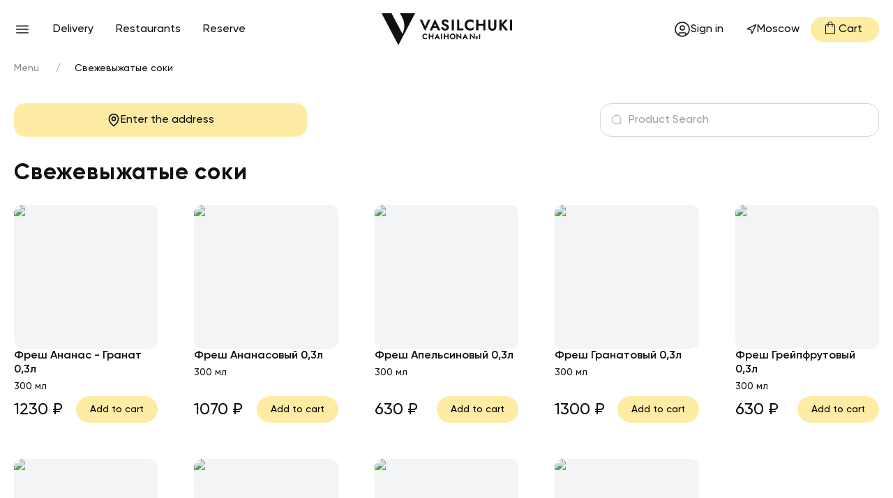

--- FILE ---
content_type: text/html; charset=utf-8
request_url: https://chaihona.ru/en/catalog/svezevyzatye-soki-2
body_size: 49378
content:
<!DOCTYPE html><html lang="en"><head><meta charSet="utf-8"/><meta http-equiv="X-UA-Compatible" content="IE=edge"/><meta http-equiv="Content-Language" content="ru"/><meta name="apple-touch-fullscreen" content="yes"/><meta name="mobile-web-app-capable" content="yes"/><meta name="apple-mobile-web-app-status-bar-style" content="black"/><meta name="viewport" content="width=device-width, initial-scale=1, maximum-scale=1, user-scalable=no"/><link rel="apple-touch-icon" sizes="180x180" href="//new.chaihona.ru/images/misc/apple-touch-icon-180x180.png"/><link rel="shortcut icon" href="/favicon.ico"/><meta name="robots" content="noindex,follow"/><script type="text/javascript" src="//top-fwz1.mail.ru/js/code.js"></script><script type="text/javascript">!function(){var t=document.createElement("script");t.type="text/javascript",t.async=!0,t.src="https://vk.com/js/api/openapi.js?169",t.onload=function(){VK.Retargeting.Init("VK-RTRG-1565793-avNh1"),VK.Retargeting.Hit()},document.head.appendChild(t)}()</script><noscript><img src="https://vk.com/rtrg?p=VK-RTRG-1565793-avNh1" style="position:fixed;left:-999px" alt=""/></noscript><script type="text/javascript">!function(a,t,c){t.ChatraID="wpG9ukuPD7iqjzi8M";var h=a.createElement("script");t[c]=t[c]||function(){(t[c].q=t[c].q||[]).push(arguments)},h.async=!0,h.src="https://call.chatra.io/chatra.js",a.head&&a.head.appendChild(h)}(document,window,"Chatra");</script><script type="text/javascript">
              (function(w,d,n,c){w.CalltouchDataObject=n;w[n]=function(){w[n]["callbacks"].push(arguments)};if(!w[n]["callbacks"]){w[n]["callbacks"]=[]}w[n]["loaded"]=false;if(typeof c!=="object"){c=[c]}w[n]["counters"]=c;for(var i=0;i<c.length;i+=1){p(c[i])}function p(cId){var a=d.getElementsByTagName("script")[0],s=d.createElement("script"),i=function(){a.parentNode.insertBefore(s,a)},m=typeof Array.prototype.find === 'function',n=m?"init-min.js":"init.js";s.async=true;s.src="https://mod.calltouch.ru/"+n+"?id="+cId;if(w.opera=="[object Opera]"){d.addEventListener("DOMContentLoaded",i,false)}else{i()}}})(window,document,"ct","67lc5ytb");
                  </script><script type="text/javascript">
            (function(w, d, s, h, id) {
              w.roistatProjectId = id; 
              w.roistatHost = h;
              var p = d.location.protocol == "https:" ? "https://" : "http://";
              var u = /^.*roistat_visit=[^;]+(.*)?$/.test(d.cookie) ? "/dist/module.js" : "/api/site/1.0/"+id+"/init?referrer="+encodeURIComponent(d.location.href);
              var js = d.createElement(s); js.charset="UTF-8"; js.async = 1; js.src = p+h+u;
              var js2 = d.getElementsByTagName(s)[0]; js2.parentNode.insertBefore(js, js2);
            })(window, document, 'script', 'cloud.roistat.com', 'ad010f2734327f132007cef106567920');
          </script><script type="text/javascript">
            (function () {
              var ct_max_wait = 150;
              var ct_wait_attr = setInterval(function () {
                ct_max_wait--; if (ct_max_wait < 0) { clearInterval(ct_wait_attr); }
                try {
                  if (!!window.ct && !!window.call_value && !!window.roistat && !!window.roistat.visit) {
                    ct('set_attrs', '{"roistat_visit":' + window.roistat.visit + '}');
                    clearInterval(ct_wait_attr);
                  }
                } catch (e) { console.log(e) }
              }, 200);
            })();
          </script><script type="application/ld+json">{"@context":"https://schema.org","@type":"Organization","email":"info@resproject.ru","name":"Vasilchuki Chaihona №1","telephone":"+7 (495) 186-31-17","image":"https://chaihona.ru/images/misc/apple-touch-icon-180x180.png","sameAs":["https://vk.com/vasilchuki_msk","https://t.me/vasilchuki_tg","https://dzen.ru/id/667d204cf460272a622fc44e"],"address":{"@type":"PostalAddress","addressLocality":"Москва","postalCode":"127006","streetAddress":"Пушкинская площадь д.2, Москва, Россия"}}</script><script type="application/ld+json">{"@context":"https://schema.org","@graph":[{"@type":"WebSite","@id":"https://chaihona.ru/#website","name":"Чайхона Vasilchuki Chaihona №1","url":"https://chaihona.ru"},{"@type":"ItemList","@id":"https://chaihona.ru","name":"Главное меню","description":"Основная навигация по сайту ресторана","itemListElement":[{"@type":"SiteNavigationElement","position":1,"name":"Доставка","url":"https://chaihona.ru/delivery"},{"@type":"SiteNavigationElement","position":2,"name":"Рестораны","url":"https://chaihona.ru/restaurants"},{"@type":"SiteNavigationElement","position":3,"name":"Банкеты","url":"https://chaihona.ru/banquets/"},{"@type":"SiteNavigationElement","position":4,"name":"Новости и акции","url":"https://chaihona.ru/news/events"},{"@type":"SiteNavigationElement","position":5,"name":"Программа лояльности","url":"https://chaihona.ru/loyalty"},{"@type":"SiteNavigationElement","position":6,"name":"Доставка и оплата","url":"https://chaihona.ru/delivery"},{"@type":"SiteNavigationElement","position":7,"name":"Контакты","url":"https://chaihona.ru/contact"},{"@type":"SiteNavigationElement","position":8,"name":"Пользовательское соглашение","url":"https://chaihona.ru/agreement"}]}]}</script><title>Свежевыжатые соки — заказать с доставкой на дом в Moscow</title><meta name="google" content="notranslate"/><meta property="og:locale" content="ru_RU"/><meta property="og:type" content="website"/><meta data-vmid="og:title" property="og:title" name="title" content="Свежевыжатые соки — заказать с доставкой на дом в Moscow"/><meta data-vmid="og:description" property="og:description" name="description" content="Свежевыжатые соки: заказать с доставкой на дом в Moscow по цене от 530 руб. - Vasilchuki Chaihona №1. Бесплатная доставка в Moscow при заказе от 1500 руб."/><meta name="next-head-count" content="19"/><link rel="preload" href="/_next/static/css/0d37175b852d64a4.css" as="style"/><link rel="stylesheet" href="/_next/static/css/0d37175b852d64a4.css" data-n-g=""/><link rel="preload" href="/_next/static/css/bfbc09307378af05.css" as="style"/><link rel="stylesheet" href="/_next/static/css/bfbc09307378af05.css" data-n-p=""/><noscript data-n-css=""></noscript><script defer="" nomodule="" src="/_next/static/chunks/polyfills-c67a75d1b6f99dc8.js"></script><script src="/_next/static/chunks/webpack-cb0be752b9351465.js" defer=""></script><script src="/_next/static/chunks/framework-f15a63d217df7ae5.js" defer=""></script><script src="/_next/static/chunks/main-e56a17f63cf06430.js" defer=""></script><script src="/_next/static/chunks/pages/_app-dc639411f4bba5db.js" defer=""></script><script src="/_next/static/chunks/2493-231464f4cb6eeef1.js" defer=""></script><script src="/_next/static/chunks/9592-ac1295bfbef18809.js" defer=""></script><script src="/_next/static/chunks/5406-3b9f7a70c3751927.js" defer=""></script><script src="/_next/static/chunks/9825-b995aeea03b6ec09.js" defer=""></script><script src="/_next/static/chunks/5908-02466bff419d4826.js" defer=""></script><script src="/_next/static/chunks/7233-cff84c3ffa668976.js" defer=""></script><script src="/_next/static/chunks/719-d33c33e3c1f8cbf6.js" defer=""></script><script src="/_next/static/chunks/pages/catalog/%5Bcategory%5D-172494fae87ac4eb.js" defer=""></script><script src="/_next/static/bOuwjbzfZ8dmajPJ85atA/_buildManifest.js" defer=""></script><script src="/_next/static/bOuwjbzfZ8dmajPJ85atA/_ssgManifest.js" defer=""></script><style data-styled="" data-styled-version="5.3.6">.eeIjEP{height:24px;width:24px;}/*!sc*/
data-styled.g4[id="sc-cdf167d-2"]{content:"eeIjEP,"}/*!sc*/
*{box-sizing:border-box;-webkit-tap-highlight-color:transparent;}/*!sc*/
body{margin:0;padding:0;font-family:'Gilroy',Arial,sans-serif;font-size:16px;line-height:24px;font-weight:500;background:#fff;color:#111;}/*!sc*/
body.ReactModal__Body--open{overflow:hidden;}/*!sc*/
body[data-hide-scroll]{overflow:hidden;position:relative;}/*!sc*/
img{max-width:100%;height:auto;border:0;-webkit-user-drag:none;}/*!sc*/
p{margin:1em 0;}/*!sc*/
p .sc-29fc8706-0{display:inline;}/*!sc*/
ul{padding:0;margin:0;list-style:none;}/*!sc*/
a{color:inherit;cursor:pointer;-webkit-text-decoration:none;text-decoration:none;}/*!sc*/
b,strong{font-weight:600;}/*!sc*/
button,input{font-family:inherit;}/*!sc*/
button{background-color:transparent;cursor:pointer;outline:none;}/*!sc*/
button,input,textarea{font-family:inherit;font-size:100%;margin:0;}/*!sc*/
textarea{overflow:auto;}/*!sc*/
.story-slider .swiper-slide{width:100px;}/*!sc*/
@media (min-width:768px){.story-slider .swiper-slide{width:192px;}}/*!sc*/
@media (min-width:1200px){.story-slider .swiper-slide{width:auto;}}/*!sc*/
.gallery-slider .swiper-slide{position:relative;overflow:hidden;width:160px;border-radius:12px;cursor:pointer;}/*!sc*/
.gallery-slider .swiper-slide:before{display:block;padding-top:70%;content:'';}/*!sc*/
.gallery-slider .swiper-slide:after{top:0;left:0;bottom:0;right:0;position:absolute;opacity:0;background:#fff;-webkit-transition:opacity 300ms ease-out;transition:opacity 300ms ease-out;content:'';}/*!sc*/
.gallery-slider .swiper-slide:hover:after{opacity:.15;}/*!sc*/
.gallery-inner-slider .swiper-slide{display:-webkit-box;display:-webkit-flex;display:-ms-flexbox;display:flex;-webkit-align-items:center;-webkit-box-align:center;-ms-flex-align:center;align-items:center;-webkit-box-pack:center;-webkit-justify-content:center;-ms-flex-pack:center;justify-content:center;}/*!sc*/
@media (max-width:991.98px){.mobile-slider{padding:0 16px;}}/*!sc*/
@media (max-width:991.98px){.news-slider .swiper-slide{width:224px;}}/*!sc*/
.menu-slider{overflow:visible;padding-top:16px;padding-bottom:16px;}/*!sc*/
@media (max-width:991.98px){.menu-slider{overflow:hidden;}.menu-slider .swiper-slide{width:250px;}}/*!sc*/
.home-concerts:hover .sc-4ed5c006-3{visibility:visible;opacity:1;}/*!sc*/
.concerts-slider ~ .sc-4ed5c006-3{top:128px;opacity:0;visibility:hidden;-webkit-transition:-webkit-transform .1s,opacity .3s,visibility .3s;-webkit-transition:transform .1s,opacity .3s,visibility .3s;transition:transform .1s,opacity .3s,visibility .3s;}/*!sc*/
@media (max-width:575.98px){.concerts-slider .swiper-slide{width:196px;}}/*!sc*/
.modal__content{min-height:calc(100vh - env(safe-area-inset-top,0) - env(safe-area-inset-bottom,0));}/*!sc*/
@media (max-width:767.98px){.modal__content{position:fixed;top:0;left:0;width:100%;height:100%;}.modal__content.ReactModal__Content--after-open .modal__container{-webkit-transform:translateY(0%);-ms-transform:translateY(0%);transform:translateY(0%);}.modal__content.ReactModal__Content--before-close .modal__container{-webkit-transform:translateY(100%);-ms-transform:translateY(100%);transform:translateY(100%);}}/*!sc*/
@media (min-width:768px){.modal__content.ReactModal__Content--after-open .modal__container{opacity:1;-webkit-transform:scale(1);-ms-transform:scale(1);transform:scale(1);}.modal__content.ReactModal__Content--before-close .modal__container{opacity:0;-webkit-transform:scale(0.95);-ms-transform:scale(0.95);transform:scale(0.95);}}/*!sc*/
.swiper-container{width:100%;height:100%;}/*!sc*/
.cookie-consent-container{position:relative;z-index:10000;width:100%;padding:4px 26px 4px 16px;background-color:#fff;}/*!sc*/
@media (min-width:768px){.cookie-consent-container{position:fixed;left:50%;padding:8px 0 8px 16px;box-shadow:0 0 8px rgb(0 0 0 / 10%);border-radius:6px;max-width:1150px;margin-bottom:20px;-webkit-transform:translateX(-50%);-ms-transform:translateX(-50%);transform:translateX(-50%);}}/*!sc*/
.cookie-consent-content{font-size:.75rem;line-height:1.2;}/*!sc*/
.cookie-consent-button-container{position:absolute;width:24px;height:24px;right:3px;top:3px;}/*!sc*/
.cookie-consent-button{width:100%;height:100%;padding:0;background-image:url([data-uri]);}/*!sc*/
.stories.carousel .story{width:100px;max-width:none;margin:0 4px;padding:2px;border:2px solid #e3e4e6;border-radius:12px;}/*!sc*/
.stories.carousel .story:not(.seen){border:2px solid #f2c200;}/*!sc*/
.stories.carousel .story > .item-link > .item-preview{position:relative;max-height:none;height:0;padding-bottom:125%;border-radius:10px;}/*!sc*/
.stories.carousel .story > .item-link > .item-preview img{top:0;left:0;bottom:0;right:0;position:absolute;}/*!sc*/
.stories.carousel .story > .item-link > .info{display:none;}/*!sc*/
#zuck-modal-content .story-viewer .head{height:10px;line-height:10px;padding:6px 0;}/*!sc*/
#zuck-modal-content .story-viewer .head .left{display:none;}/*!sc*/
#zuck-modal-content .story-viewer .head .right .time{display:none;}/*!sc*/
#zuck-modal-content .story-viewer .head .right .close{display:block;font-size:0;line-height:0;background-image:url('[data-uri]');background-size:32px;background-repeat:no-repeat;background-position:center;}/*!sc*/
#zuck-modal-content .story-viewer .slides-pointers{width:100%;right:auto;left:50%;top:0;-webkit-transform:translateX(-50%);-ms-transform:translateX(-50%);transform:translateX(-50%);}/*!sc*/
#zuck-modal-content .story-viewer .slides .item > .media{width:100%;object-fit:cover;overflow:hidden;}/*!sc*/
#zuck-modal-content .story-viewer .tip{background-color:#feeca2;color:#111;height:48px;padding:0 20px;line-height:48px;min-width:160px;-webkit-transition:background-color 300ms ease;transition:background-color 300ms ease;}/*!sc*/
#zuck-modal-content .story-viewer .tip:hover{background-color:#fee49a;}/*!sc*/
#zuck-modal-content .story-viewer.muted .tip.muted{display:none;}/*!sc*/
.grecaptcha-badge{visibility:hidden !important;}/*!sc*/
@media (min-width:768px){.stories.carousel .story{width:192px;margin:0 8px;padding:4px;}.stories.carousel .story:not(.seen){border-radius:20px;}.stories.carousel .story > .item-link > .item-preview{border-radius:18px;}#zuck-modal-content .story-viewer .head{height:56px;line-height:56px;}#zuck-modal-content .story-viewer .slides-pointers{width:calc(100vh / 2);top:50px;}#zuck-modal-content .story-viewer .slides .item > .media{width:calc(100vh / 2);padding:50px 0;}#zuck-modal-content .story-viewer .tip{bottom:74px;}}/*!sc*/
@media (max-width:767.98px){.modal__content{-webkit-align-items:flex-end;-webkit-box-align:flex-end;-ms-flex-align:flex-end;align-items:flex-end;}.hide-phone{display:none !important;}}/*!sc*/
@media (min-width:768px){.phone-only{display:none !important;}}/*!sc*/
@media (min-width:992px){.mobile-only{display:none !important;}}/*!sc*/
@media (max-width:991.98px){.hide-mobile{display:none !important;}}/*!sc*/
data-styled.g16[id="sc-global-kNEwzz1"]{content:"sc-global-kNEwzz1,"}/*!sc*/
</style></head><body><div id="__next"><div></div><header itemscope="" itemType="http://schema.org/WPHeader" class="sticky top-0 z-30 flex h-16 items-center bg-white lg:h-[5.25rem]"><meta itemProp="headline" content="Доставка еды на заказ в Москве - Чайхона №1 - доставка еды и напитков 24 часа"/><meta itemProp="description" content="Доставка еды на дом и в офис из сети ресторанов «Чайхона №1» 24 часа. Заказать еду и напитки с бесплатной доставкой по Москве."/><meta itemProp="keywords" content="Доставка еды, доставка еды в Москве, доставка еды в офис, доставка еды и напитков, еда на дом, заказ еды, заказ еды бесплатная доставка, купить еду с доставкой на дом, чайхона 1"/><div class="container"><div class="flex w-full items-center justify-between"><div class="flex shrink grow basis-0 items-center gap-1.5"><a role="button" aria-label="Back" class="mr-4 lg:hidden" href="/en/catalog#svezevyzatye-soki-2"><svg xmlns="http://www.w3.org/2000/svg" width="24" height="24" viewBox="0 0 24 24" fill="none" stroke="currentColor" stroke-width="1.5" stroke-linecap="round" stroke-linejoin="round" class="lucide lucide-arrow-left" aria-hidden="true"><path d="m12 19-7-7 7-7"></path><path d="M19 12H5"></path></svg></a><div class="mr-4 cursor-pointer outline-none hidden lg:block" role="button" type="button" aria-haspopup="dialog" aria-expanded="false" aria-controls="radix-:R15ha6:" data-state="closed"><svg viewBox="0 0 24 24" class="sc-ff99a4cf-0 sc-cdf167d-0 fmrXIT inaHCa size-6" fill="currentColor" version="1.1" xmlns="http://www.w3.org/2000/svg" xmlns:xlink="http://www.w3.org/1999/xlink"><path d="M3.25 17.625V16.125H20.75V17.625ZM3.25 12.75V11.25H20.75V12.75ZM3.25 7.875V6.375H20.75V7.875Z"></path></svg></div><div class="hidden items-center gap-x-1.5 lg:flex"><a class="menu-item" href="/en/catalog">Delivery</a><a class="menu-item" href="/en/restaurants">Restaurants</a><a class="menu-item" href="/en/booking">Reserve</a></div></div><div class="px-5"><div><a aria-label="Перейти на главную" href="/en"><svg viewBox="0 0 600 145" fill="currentColor" xmlns="http://www.w3.org/2000/svg" class="w-[130px] lg:w-[187px]"><path d="M85.8879 3.24355C116.872 50.2795 101.132 83.1476 95.2473 92.5299L45.5515 -0.000320435H0L76.9466 144.118L153.89 -0.000320435H83.7478L85.8879 3.24355Z"></path><path d="M224.445 29.0498H213.362L200.007 59.5845L186.717 29.0498H175.564L200.007 80.0684L224.445 29.0498Z"></path><path d="M305.565 54.0938C304.396 52.9242 303.089 51.9307 301.642 51.1062C300.196 50.273 298.69 49.5859 297.131 49.0376C294.697 48.213 292.677 47.3942 291.074 46.5911C289.466 45.7866 288.272 44.9391 287.494 44.0473C286.712 43.1497 286.321 42.1047 286.321 40.9136C286.321 39.7226 286.804 38.6776 287.767 37.78C288.732 36.8882 290.179 36.4344 292.105 36.4344C293.572 36.4344 294.883 36.7278 296.031 37.2976C297.178 37.8745 298.197 38.6275 299.092 39.5694C299.987 40.5114 300.758 41.5564 301.401 42.7031L309.113 38.4371C308.284 36.735 307.126 35.0973 305.636 33.5126C304.141 31.9265 302.284 30.6195 300.057 29.5888C297.832 28.5509 295.18 28.0398 292.105 28.0398C289.123 28.0398 286.427 28.581 284.017 29.6546C281.604 30.7368 279.702 32.27 278.303 34.2727C276.9 36.2669 276.202 38.6418 276.202 41.3961C276.202 43.6894 276.637 45.6549 277.51 47.284C278.383 48.9145 279.483 50.2873 280.816 51.4125C282.146 52.5377 283.556 53.4582 285.05 54.1668C286.54 54.8754 287.859 55.438 289.005 55.8546C291.166 56.6806 292.988 57.4479 294.483 58.1565C295.973 58.8723 297.098 59.6825 297.854 60.603C298.614 61.5235 298.99 62.7374 298.99 64.2491C298.99 65.9956 298.372 67.3756 297.131 68.3848C295.893 69.3926 294.285 69.8965 292.312 69.8965C290.613 69.8965 289.031 69.5315 287.564 68.7942C286.091 68.0627 284.751 67.0335 283.534 65.6964C282.317 64.3665 281.204 62.8104 280.194 61.0196L273.174 65.9741C274.229 68.2245 275.695 70.3131 277.579 72.2428C279.461 74.1639 281.675 75.6914 284.224 76.8166C286.771 77.9403 289.514 78.5029 292.451 78.5029C294.654 78.5029 296.754 78.1679 298.748 77.5023C300.747 76.8381 302.548 75.8732 304.155 74.6163C305.759 73.3523 307.023 71.8033 307.94 69.9695C308.857 68.1286 309.318 66.04 309.318 63.7008C309.318 61.6337 308.985 59.8142 308.32 58.2295C307.656 56.6434 306.735 55.2705 305.565 54.0938Z"></path><path d="M332.465 29.0041H322.481V77.1953H332.465V29.0041Z"></path><path d="M376.417 68.5909H357.206V29.006H347.361V77.1973H376.417V68.5909Z"></path><path d="M416.232 76.8541C418.553 75.9838 420.696 74.7641 422.668 73.2009V62.1179C421.613 63.3161 420.364 64.4112 418.918 65.4276C417.475 66.4354 415.856 67.2385 414.066 67.8312C412.275 68.4295 410.23 68.7287 407.936 68.7287C405.182 68.7287 402.635 68.1003 400.293 66.8377C397.953 65.5736 396.06 63.7613 394.613 61.3935C393.17 59.0344 392.447 56.2658 392.447 53.1021C392.447 49.8869 393.17 47.1111 394.613 44.7734C396.06 42.4271 397.953 40.6305 400.293 39.3665C402.635 38.1024 405.182 37.474 407.936 37.474C410.23 37.474 412.275 37.7732 414.066 38.3659C415.856 38.9642 417.475 39.7673 418.918 40.7766C420.364 41.7844 421.613 42.8881 422.668 44.0791V32.9947C420.696 31.4386 418.553 30.219 416.232 29.35C413.916 28.4725 410.99 28.0416 407.454 28.0416C403.782 28.0416 400.375 28.6328 397.233 29.831C394.088 31.0221 391.355 32.7471 389.039 34.9903C386.72 37.2407 384.929 39.8919 383.669 42.9453C382.405 46.0002 381.774 49.383 381.774 53.1021C381.774 56.8198 382.405 60.2025 383.669 63.2574C384.929 66.3109 386.72 68.9564 389.039 71.2067C391.355 73.4557 394.088 75.1807 397.233 76.3717C400.375 77.5628 403.782 78.1611 407.454 78.1611C410.99 78.1611 413.916 77.7231 416.232 76.8541Z"></path><path d="M467.434 47.1107H444.921V29.006H435.076V77.1973H444.921V55.9948H467.434V77.1973H477.279V29.006H467.434V47.1107Z"></path><path d="M517.719 60.7434C517.719 63.4977 516.996 65.7109 515.548 67.3843C514.103 69.065 511.958 69.8981 509.112 69.8981C506.266 69.8981 504.122 69.065 502.675 67.3843C501.229 65.7109 500.506 63.4977 500.506 60.7434V29.0063H490.66V61.3647C490.66 64.2063 491.121 66.7129 492.038 68.8674C492.954 71.0233 494.24 72.8356 495.892 74.3029C497.547 75.7717 499.497 76.8897 501.744 77.6427C503.994 78.4029 506.45 78.7822 509.112 78.7822C511.728 78.7822 514.16 78.4029 516.41 77.6427C518.658 76.8897 520.619 75.7717 522.295 74.3029C523.973 72.8356 525.27 71.0233 526.186 68.8674C527.104 66.7129 527.563 64.2063 527.563 61.3647V29.0063H517.719V60.7434Z"></path><path d="M580.358 29.006H568.654L551.51 48.5594V29.006H541.387V77.1973H551.51V55.3849L569.41 77.1973H581.389L560.391 51.5885L580.358 29.006Z"></path><path d="M590.017 77.1953H600V29.0041H590.017V77.1953Z"></path><path d="M240.464 58.4638L245.598 46.728L250.706 58.4638H240.464ZM221.159 77.2627H232.242L236.936 66.5305H254.216L258.887 77.2627H270.04L245.598 26.2442L221.159 77.2627Z"></path><path d="M381.41 107.565L383.999 101.645L386.577 107.565H381.41ZM371.668 117.051H377.261L379.629 111.635H388.348L390.706 117.051H396.333L383.999 91.3089L371.668 117.051Z"></path><path d="M253.285 107.554L255.875 101.633L258.453 107.554H253.285ZM243.543 117.039H249.136L251.504 111.624H260.224L262.58 117.039H268.209L255.875 91.2972L243.543 117.039Z"></path><path d="M200.759 92.1037C198.896 92.1037 197.165 92.4072 195.57 93.0127C193.974 93.6183 192.587 94.493 191.412 95.6339C190.235 96.7763 189.324 98.1219 188.684 99.6708C188.045 101.221 187.724 102.939 187.724 104.826C187.724 106.714 188.045 108.432 188.684 109.982C189.324 111.531 190.235 112.877 191.412 114.018C192.587 115.16 193.974 116.033 195.57 116.639C197.165 117.246 198.896 117.548 200.759 117.548C202.553 117.548 204.039 117.326 205.216 116.885C206.393 116.441 207.482 115.824 208.484 115.031V109.405C207.949 110.011 207.313 110.571 206.579 111.082C205.846 111.596 205.024 112.004 204.115 112.306C203.206 112.609 202.17 112.761 201.004 112.761C199.606 112.761 198.314 112.44 197.125 111.799C195.937 111.159 194.976 110.238 194.242 109.037C193.507 107.838 193.141 106.435 193.141 104.826C193.141 103.195 193.507 101.785 194.242 100.597C194.976 99.4089 195.937 98.4941 197.125 97.8528C198.314 97.2129 199.606 96.8922 201.004 96.8922C202.17 96.8922 203.206 97.044 204.115 97.3474C205.024 97.6495 205.846 98.0575 206.579 98.57C207.313 99.0825 207.949 99.6422 208.484 100.248V94.6204C207.482 93.8287 206.393 93.2117 205.216 92.768C204.039 92.3256 202.553 92.1037 200.759 92.1037Z"></path><path d="M233.369 101.785H221.94V92.5927H216.942V117.058H221.94V106.294H233.369V117.058H238.367V92.5927H233.369V101.785Z"></path><path d="M273.255 117.06H278.323V92.5946H273.255V117.06Z"></path><path d="M303.116 101.785H291.687V92.5927H286.689V117.058H291.687V106.294H303.116V117.058H308.114V92.5927H303.116V101.785Z"></path><path d="M333.085 108.855C332.443 110.066 331.553 111.022 330.41 111.721C329.269 112.42 327.941 112.77 326.426 112.77C324.912 112.77 323.583 112.42 322.442 111.721C321.3 111.022 320.404 110.066 319.751 108.855C319.098 107.644 318.772 106.258 318.772 104.697C318.772 103.136 319.098 101.749 319.751 100.536C320.404 99.3254 321.3 98.3706 322.442 97.6705C323.583 96.9719 324.912 96.6227 326.426 96.6227C327.965 96.6227 329.304 96.9719 330.446 97.6705C331.587 98.3706 332.473 99.3254 333.103 100.536C333.732 101.749 334.047 103.136 334.047 104.697C334.047 106.258 333.726 107.644 333.085 108.855ZM335.671 95.539C334.495 94.398 333.125 93.5176 331.564 92.9007C330.002 92.2837 328.29 91.9745 326.426 91.9745C324.585 91.9745 322.879 92.2837 321.307 92.9007C319.734 93.5176 318.364 94.398 317.2 95.539C316.033 96.6799 315.126 98.027 314.473 99.5759C313.822 101.126 313.495 102.831 313.495 104.697C313.495 106.536 313.81 108.244 314.439 109.816C315.067 111.389 315.965 112.759 317.13 113.923C318.295 115.088 319.664 115.991 321.237 116.631C322.809 117.273 324.54 117.592 326.426 117.592C328.315 117.592 330.044 117.273 331.617 116.631C333.189 115.991 334.553 115.088 335.706 113.923C336.859 112.759 337.756 111.389 338.397 109.816C339.038 108.244 339.359 106.536 339.359 104.697C339.359 102.831 339.038 101.126 338.397 99.5759C337.756 98.027 336.848 96.6799 335.671 95.539Z"></path><path d="M438.719 108.627C438.553 108.939 438.334 109.175 438.046 109.35C437.469 109.705 436.599 109.707 436.021 109.35C435.733 109.175 435.511 108.938 435.341 108.624C435.173 108.314 435.087 107.944 435.087 107.525C435.087 107.105 435.173 106.736 435.341 106.425C435.51 106.113 435.732 105.876 436.021 105.7C436.307 105.524 436.639 105.439 437.033 105.439C437.436 105.439 437.771 105.524 438.058 105.698C438.344 105.874 438.562 106.109 438.722 106.417C438.885 106.732 438.968 107.105 438.968 107.525C438.968 107.943 438.884 108.315 438.719 108.627ZM440.539 104.035C440.092 103.601 439.564 103.262 438.97 103.027C437.781 102.556 436.301 102.556 435.104 103.027C434.506 103.262 433.976 103.601 433.531 104.038C433.086 104.474 432.735 104.994 432.488 105.582C432.24 106.168 432.114 106.822 432.114 107.525C432.114 108.212 432.236 108.863 432.473 109.457C432.71 110.056 433.057 110.584 433.504 111.031C433.949 111.476 434.477 111.825 435.073 112.067C435.67 112.31 436.328 112.434 437.033 112.434C437.739 112.434 438.397 112.31 438.994 112.067C439.594 111.822 440.121 111.473 440.56 111.029C441 110.584 441.346 110.057 441.588 109.462C441.831 108.865 441.954 108.212 441.954 107.525C441.954 106.828 441.83 106.175 441.586 105.585C441.343 104.995 440.991 104.473 440.539 104.035Z"></path><path d="M361.745 107.353L344.339 90.9616V117.064H349.164V101.482L366.568 117.873V92.5678H361.745V107.353Z"></path><path d="M423.42 107.353L406.014 90.9616V117.064H410.838V101.482L428.243 117.873V92.5678H423.42V107.353Z"></path><path d="M432.427 117.051H441.678V113.821H432.427V117.051Z"></path><path d="M448.515 116.987H453.368V92.5853L448.515 97.1548V116.987Z"></path></svg></a></div></div><div class="flex shrink grow basis-0 items-center justify-end gap-1.5"><div class="cursor-pointer font-semibold items-center gap-x-2.5 rounded-full p-4 transition-colors duration-300 hover:bg-gray-100 lg:h-9 lg:gap-x-1.5 lg:pl-2.5 lg:pr-4 lg:font-medium hidden lg:flex"><svg xmlns="http://www.w3.org/2000/svg" width="24" height="24" viewBox="0 0 24 24" fill="none" stroke="currentColor" stroke-width="1.5" stroke-linecap="round" stroke-linejoin="round" class="lucide lucide-circle-user" aria-hidden="true"><circle cx="12" cy="12" r="10"></circle><circle cx="12" cy="10" r="3"></circle><path d="M7 20.662V19a2 2 0 0 1 2-2h6a2 2 0 0 1 2 2v1.662"></path></svg><div>Sign in</div></div><div class="hidden lg:block"><div class="relative"><button class="inline-flex items-center justify-center gap-2 whitespace-nowrap rounded-full font-medium transition-colors focus-visible:outline-none focus-visible:ring-1 focus-visible:ring-ring disabled:pointer-events-none disabled:opacity-50 [&amp;_svg]:pointer-events-none [&amp;_svg:not([class*=&quot;size-&quot;])]:size-4 [&amp;_svg]:shrink-0 hover:bg-accent hover:text-accent-foreground h-9 px-4 py-2"><svg xmlns="http://www.w3.org/2000/svg" width="24" height="24" viewBox="0 0 24 24" fill="none" stroke="currentColor" stroke-width="2" stroke-linecap="round" stroke-linejoin="round" class="lucide lucide-navigation" aria-hidden="true"><polygon points="3 11 22 2 13 21 11 13 3 11"></polygon></svg><span class="hidden md:inline">Moscow</span></button><!--$!--><template data-dgst="DYNAMIC_SERVER_USAGE"></template><!--/$--></div></div><div class="-mr-4 flex items-center justify-end px-4 lg:hidden"><svg viewBox="0 0 24 24" class="sc-ff99a4cf-0 sc-cdf167d-2 fmrXIT eeIjEP" fill="currentColor" version="1.1" xmlns="http://www.w3.org/2000/svg" xmlns:xlink="http://www.w3.org/1999/xlink"><path d="M12 11.75q.725 0 1.238-.512.512-.513.512-1.238t-.512-1.238Q12.725 8.25 12 8.25t-1.238.512q-.512.513-.512 1.238t.512 1.238q.513.512 1.238.512Zm0 8.05q3.1-2.75 4.675-5.263 1.575-2.512 1.575-4.337 0-2.85-1.812-4.65-1.813-1.8-4.438-1.8t-4.438 1.8Q5.75 7.35 5.75 10.2q0 1.825 1.575 4.337Q8.9 17.05 12 19.8Zm0 2q-3.9-3.4-5.825-6.3-1.925-2.9-1.925-5.3 0-3.625 2.338-5.788Q8.925 2.25 12 2.25q3.075 0 5.413 2.162Q19.75 6.575 19.75 10.2q0 2.4-1.925 5.3T12 21.8Zm0-11.6Z"></path></svg></div><div class="hidden h-9 cursor-pointer items-center gap-x-1 rounded-full bg-[#feeca2] pl-4 pr-6 transition-colors duration-300 hover:bg-[#fee49a] focus:bg-[#fee49a] lg:flex"><svg viewBox="0 0 24 24" class="sc-ff99a4cf-0 sc-cdf167d-2 fmrXIT eeIjEP -mt-1" fill="currentColor" version="1.1" xmlns="http://www.w3.org/2000/svg" xmlns:xlink="http://www.w3.org/1999/xlink"><path d="M6.625 21q-.7 0-1.162-.462Q5 20.075 5 19.375V8.625q0-.7.463-1.162Q5.925 7 6.625 7H8.5v-.5q0-1.45 1.025-2.475Q10.55 3 12 3q1.45 0 2.475 1.025Q15.5 5.05 15.5 6.5V7h1.875q.7 0 1.163.463.462.462.462 1.162v10.75q0 .7-.462 1.163-.463.462-1.163.462Zm0-1h10.75q.25 0 .437-.188.188-.187.188-.437V8.625q0-.25-.188-.437Q17.625 8 17.375 8H15.5v2.5q0 .225-.137.363Q15.225 11 15 11q-.225 0-.363-.137-.137-.138-.137-.363V8h-5v2.5q0 .225-.137.363Q9.225 11 9 11q-.225 0-.363-.137-.137-.138-.137-.363V8H6.625q-.25 0-.437.188Q6 8.375 6 8.625v10.75q0 .25.188.437.187.188.437.188ZM9.5 7h5v-.5q0-1.05-.725-1.775Q13.05 4 12 4q-1.05 0-1.775.725Q9.5 5.45 9.5 6.5ZM6 20V8v12Z"></path></svg>Cart</div></div></div></div></header><div class="container"><ul itemscope="" itemType="https://schema.org/BreadcrumbList" class="mb-2 mt-1 hidden items-center text-sm/5 lg:flex"><li itemProp="itemListElement" itemscope="" itemType="https://schema.org/ListItem"><a class="opacity-50 hover:opacity-100" itemProp="item" href="/en/catalog"><span itemProp="name">Menu<!-- --> </span></a><meta itemProp="position" content="1"/><span class="px-5 opacity-50">/</span></li><li><span itemProp="name">Свежевыжатые соки</span></li></ul><h1 class="visually-hidden">Свежевыжатые соки с доставкой на дом в Moscow</h1></div><div class="container"><div class="flex flex-col gap-4 py-4 md:flex-row md:items-center md:justify-between md:pt-8"><div class="flex w-full grow flex-col md:flex-row md:gap-x-4 lg:grow-0"><button type="button" class="flex h-12 items-center justify-center gap-x-1.5 rounded-2xl bg-primary px-4 font-medium transition-colors duration-300 md:min-w-[420px]"><svg xmlns="http://www.w3.org/2000/svg" width="20" height="20" viewBox="0 0 24 24" fill="none" stroke="currentColor" stroke-width="2" stroke-linecap="round" stroke-linejoin="round" class="lucide lucide-map-pin" aria-hidden="true"><path d="M20 10c0 4.993-5.539 10.193-7.399 11.799a1 1 0 0 1-1.202 0C9.539 20.193 4 14.993 4 10a8 8 0 0 1 16 0"></path><circle cx="12" cy="10" r="3"></circle></svg><span class="max-w-[358px] overflow-hidden text-ellipsis whitespace-nowrap">Enter the address</span></button></div><div class="relative w-full md:max-w-[270px]" style="max-width:400px"><label><svg viewBox="0 0 24 25" class="sc-ff99a4cf-0 sc-cdf167d-2 fmrXIT eeIjEP absolute left-3 top-1/2 -translate-y-1/2 text-gray-400" fill="currentColor" version="1.1" xmlns="http://www.w3.org/2000/svg" xmlns:xlink="http://www.w3.org/1999/xlink"><path fill-rule="evenodd" clip-rule="evenodd" d="M11.6116 18.0674C8.26242 18.0674 5.54736 15.3523 5.54736 12.0031C5.54736 8.65392 8.26242 5.93886 11.6116 5.93886C14.9608 5.93886 17.6759 8.65392 17.6759 12.0031C17.6759 15.3523 14.9608 18.0674 11.6116 18.0674ZM4.54736 12.0031C4.54736 15.9046 7.71014 19.0674 11.6116 19.0674C13.5752 19.0674 15.3517 18.2662 16.6321 16.9729L18.6064 18.7208C18.8134 18.9041 19.1335 18.889 19.3215 18.6871C19.5094 18.4853 19.494 18.1731 19.287 17.9898L17.283 16.2157C18.1581 15.0395 18.6759 13.5818 18.6759 12.0031C18.6759 8.10163 15.5131 4.93886 11.6116 4.93886C7.71014 4.93886 4.54736 8.10163 4.54736 12.0031Z"></path></svg><input placeholder="Product Search" class="lg:focus-visible:inset-shadow-sm h-12 w-full text-ellipsis rounded-2xl border border-gray-300 px-10 font-medium leading-[3rem] focus:border-yellow-400 focus:outline focus:outline-yellow-400 focus-visible:outline-yellow-400"/></label></div></div></div><div class="container"><div><h2 class="mb-2.5 pt-4 text-xl font-bold tracking-wide md:text-32 md:leading-10">Свежевыжатые соки</h2><div class="grid grid-cols-12 gap-4 pb-4 md:-mx-4 md:gap-5 lg:pb-8 xl:grid-cols-10"><div class="relative col-span-6 flex select-text flex-col items-stretch justify-start justify-self-stretch rounded-[20px] shadow-[0_3px_10px_0_rgba(0,0,0,.07)] sm:col-span-4 lg:col-span-3 lg:shadow-none lg:hover:shadow-[0_0_20px_rgba(0,0,0,.1)] xl:col-span-2"><div class="flex h-full w-full flex-col gap-y-1 md:gap-y-3 md:p-4"><div class="relative overflow-hidden rounded-t-xl bg-gray-100 before:block before:pb-[100%] md:rounded-xl cursor-pointer"><img alt="Фреш Ананас - Гранат 0,3л" src="https://rest.chaihona.ru/v2/images?url=6936c67894385.jpg&amp;w=420&amp;q=80" decoding="async" data-nimg="fill" class="object-cover" loading="lazy" style="position:absolute;height:100%;width:100%;left:0;top:0;right:0;bottom:0;color:transparent"/></div><div class="flex flex-1 flex-col justify-between gap-y-2 p-2 md:p-0"><div><div class="text-balance text-sm/4 font-semibold lg:text-base/5"><a href="/en/product/fres-ananas-granat-03l">Фреш Ананас - Гранат 0,3л</a></div><div class="my-1 text-sm font-medium text-muted-text">300 мл</div></div><div class="flex items-center"><div class="hidden flex-1 text-lg font-medium md:block lg:text-2xl">1230<!-- --> ₽</div><button class="z-2 h-[38px] w-full min-w-[110px] rounded-xl bg-primary px-5 text-sm font-semibold text-black transition-colors duration-300 md:w-auto md:rounded-full md:text-sm md:font-medium"><span class="hidden md:inline">Add to cart</span><span class="md:hidden">1230<!-- --> ₽</span></button></div></div></div></div><div class="relative col-span-6 flex select-text flex-col items-stretch justify-start justify-self-stretch rounded-[20px] shadow-[0_3px_10px_0_rgba(0,0,0,.07)] sm:col-span-4 lg:col-span-3 lg:shadow-none lg:hover:shadow-[0_0_20px_rgba(0,0,0,.1)] xl:col-span-2"><div class="flex h-full w-full flex-col gap-y-1 md:gap-y-3 md:p-4"><div class="relative overflow-hidden rounded-t-xl bg-gray-100 before:block before:pb-[100%] md:rounded-xl cursor-pointer"><img alt="Фреш Ананасовый 0,3л" src="https://rest.chaihona.ru/v2/images?url=68c2b76ce0fd1.jpg&amp;w=420&amp;q=80" decoding="async" data-nimg="fill" class="object-cover" loading="lazy" style="position:absolute;height:100%;width:100%;left:0;top:0;right:0;bottom:0;color:transparent"/></div><div class="flex flex-1 flex-col justify-between gap-y-2 p-2 md:p-0"><div><div class="text-balance text-sm/4 font-semibold lg:text-base/5"><a href="/en/product/fres-ananasovyj-033l">Фреш Ананасовый 0,3л</a></div><div class="my-1 text-sm font-medium text-muted-text">300 мл</div></div><div class="flex items-center"><div class="hidden flex-1 text-lg font-medium md:block lg:text-2xl">1070<!-- --> ₽</div><button class="z-2 h-[38px] w-full min-w-[110px] rounded-xl bg-primary px-5 text-sm font-semibold text-black transition-colors duration-300 md:w-auto md:rounded-full md:text-sm md:font-medium"><span class="hidden md:inline">Add to cart</span><span class="md:hidden">1070<!-- --> ₽</span></button></div></div></div></div><div class="relative col-span-6 flex select-text flex-col items-stretch justify-start justify-self-stretch rounded-[20px] shadow-[0_3px_10px_0_rgba(0,0,0,.07)] sm:col-span-4 lg:col-span-3 lg:shadow-none lg:hover:shadow-[0_0_20px_rgba(0,0,0,.1)] xl:col-span-2"><div class="flex h-full w-full flex-col gap-y-1 md:gap-y-3 md:p-4"><div class="relative overflow-hidden rounded-t-xl bg-gray-100 before:block before:pb-[100%] md:rounded-xl cursor-pointer"><img alt="Фреш Апельсиновый 0,3л" src="https://rest.chaihona.ru/v2/images?url=68c2b784c4f28.jpg&amp;w=420&amp;q=80" decoding="async" data-nimg="fill" class="object-cover" loading="lazy" style="position:absolute;height:100%;width:100%;left:0;top:0;right:0;bottom:0;color:transparent"/></div><div class="flex flex-1 flex-col justify-between gap-y-2 p-2 md:p-0"><div><div class="text-balance text-sm/4 font-semibold lg:text-base/5"><a href="/en/product/fres-apelsinovyj-033l">Фреш Апельсиновый 0,3л</a></div><div class="my-1 text-sm font-medium text-muted-text">300 мл</div></div><div class="flex items-center"><div class="hidden flex-1 text-lg font-medium md:block lg:text-2xl">630<!-- --> ₽</div><button class="z-2 h-[38px] w-full min-w-[110px] rounded-xl bg-primary px-5 text-sm font-semibold text-black transition-colors duration-300 md:w-auto md:rounded-full md:text-sm md:font-medium"><span class="hidden md:inline">Add to cart</span><span class="md:hidden">630<!-- --> ₽</span></button></div></div></div></div><div class="relative col-span-6 flex select-text flex-col items-stretch justify-start justify-self-stretch rounded-[20px] shadow-[0_3px_10px_0_rgba(0,0,0,.07)] sm:col-span-4 lg:col-span-3 lg:shadow-none lg:hover:shadow-[0_0_20px_rgba(0,0,0,.1)] xl:col-span-2"><div class="flex h-full w-full flex-col gap-y-1 md:gap-y-3 md:p-4"><div class="relative overflow-hidden rounded-t-xl bg-gray-100 before:block before:pb-[100%] md:rounded-xl cursor-pointer"><img alt="Фреш Гранатовый 0,3л" src="https://rest.chaihona.ru/v2/images?url=68c2b79f857a0.jpg&amp;w=420&amp;q=80" decoding="async" data-nimg="fill" class="object-cover" loading="lazy" style="position:absolute;height:100%;width:100%;left:0;top:0;right:0;bottom:0;color:transparent"/></div><div class="flex flex-1 flex-col justify-between gap-y-2 p-2 md:p-0"><div><div class="text-balance text-sm/4 font-semibold lg:text-base/5"><a href="/en/product/fres-granatovyj-033-l-3">Фреш Гранатовый 0,3л</a></div><div class="my-1 text-sm font-medium text-muted-text">300 мл</div></div><div class="flex items-center"><div class="hidden flex-1 text-lg font-medium md:block lg:text-2xl">1300<!-- --> ₽</div><button class="z-2 h-[38px] w-full min-w-[110px] rounded-xl bg-primary px-5 text-sm font-semibold text-black transition-colors duration-300 md:w-auto md:rounded-full md:text-sm md:font-medium"><span class="hidden md:inline">Add to cart</span><span class="md:hidden">1300<!-- --> ₽</span></button></div></div></div></div><div class="relative col-span-6 flex select-text flex-col items-stretch justify-start justify-self-stretch rounded-[20px] shadow-[0_3px_10px_0_rgba(0,0,0,.07)] sm:col-span-4 lg:col-span-3 lg:shadow-none lg:hover:shadow-[0_0_20px_rgba(0,0,0,.1)] xl:col-span-2"><div class="flex h-full w-full flex-col gap-y-1 md:gap-y-3 md:p-4"><div class="relative overflow-hidden rounded-t-xl bg-gray-100 before:block before:pb-[100%] md:rounded-xl cursor-pointer"><img alt="Фреш Грейпфрутовый 0,3л" src="https://rest.chaihona.ru/v2/images?url=68c2b7b65e503.jpg&amp;w=420&amp;q=80" decoding="async" data-nimg="fill" class="object-cover" loading="lazy" style="position:absolute;height:100%;width:100%;left:0;top:0;right:0;bottom:0;color:transparent"/></div><div class="flex flex-1 flex-col justify-between gap-y-2 p-2 md:p-0"><div><div class="text-balance text-sm/4 font-semibold lg:text-base/5"><a href="/en/product/fres-grejpfrutovyj-033-l-3">Фреш Грейпфрутовый 0,3л</a></div><div class="my-1 text-sm font-medium text-muted-text">300 мл</div></div><div class="flex items-center"><div class="hidden flex-1 text-lg font-medium md:block lg:text-2xl">630<!-- --> ₽</div><button class="z-2 h-[38px] w-full min-w-[110px] rounded-xl bg-primary px-5 text-sm font-semibold text-black transition-colors duration-300 md:w-auto md:rounded-full md:text-sm md:font-medium"><span class="hidden md:inline">Add to cart</span><span class="md:hidden">630<!-- --> ₽</span></button></div></div></div></div><div class="relative col-span-6 flex select-text flex-col items-stretch justify-start justify-self-stretch rounded-[20px] shadow-[0_3px_10px_0_rgba(0,0,0,.07)] sm:col-span-4 lg:col-span-3 lg:shadow-none lg:hover:shadow-[0_0_20px_rgba(0,0,0,.1)] xl:col-span-2"><div class="flex h-full w-full flex-col gap-y-1 md:gap-y-3 md:p-4"><div class="relative overflow-hidden rounded-t-xl bg-gray-100 before:block before:pb-[100%] md:rounded-xl cursor-pointer"><img alt="Фреш Морковный 0,3л" src="https://rest.chaihona.ru/v2/images?url=68c2b7d13b2b7.jpg&amp;w=420&amp;q=80" decoding="async" data-nimg="fill" class="object-cover" loading="lazy" style="position:absolute;height:100%;width:100%;left:0;top:0;right:0;bottom:0;color:transparent"/></div><div class="flex flex-1 flex-col justify-between gap-y-2 p-2 md:p-0"><div><div class="text-balance text-sm/4 font-semibold lg:text-base/5"><a href="/en/product/fres-morkovnyj-033-l-3">Фреш Морковный 0,3л</a></div><div class="my-1 text-sm font-medium text-muted-text">300 мл</div></div><div class="flex items-center"><div class="hidden flex-1 text-lg font-medium md:block lg:text-2xl">530<!-- --> ₽</div><button class="z-2 h-[38px] w-full min-w-[110px] rounded-xl bg-primary px-5 text-sm font-semibold text-black transition-colors duration-300 md:w-auto md:rounded-full md:text-sm md:font-medium"><span class="hidden md:inline">Add to cart</span><span class="md:hidden">530<!-- --> ₽</span></button></div></div></div></div><div class="relative col-span-6 flex select-text flex-col items-stretch justify-start justify-self-stretch rounded-[20px] shadow-[0_3px_10px_0_rgba(0,0,0,.07)] sm:col-span-4 lg:col-span-3 lg:shadow-none lg:hover:shadow-[0_0_20px_rgba(0,0,0,.1)] xl:col-span-2"><div class="flex h-full w-full flex-col gap-y-1 md:gap-y-3 md:p-4"><div class="relative overflow-hidden rounded-t-xl bg-gray-100 before:block before:pb-[100%] md:rounded-xl cursor-pointer"><img alt="Фреш Яблоко-Сельдерей 0,3 л" src="https://rest.chaihona.ru/v2/images?url=6936c65b08a50.jpg&amp;w=420&amp;q=80" decoding="async" data-nimg="fill" class="object-cover" loading="lazy" style="position:absolute;height:100%;width:100%;left:0;top:0;right:0;bottom:0;color:transparent"/></div><div class="flex flex-1 flex-col justify-between gap-y-2 p-2 md:p-0"><div><div class="text-balance text-sm/4 font-semibold lg:text-base/5"><a href="/en/product/fres-abloko-selderej-03-l">Фреш Яблоко-Сельдерей 0,3 л</a></div><div class="my-1 text-sm font-medium text-muted-text">300 мл</div></div><div class="flex items-center"><div class="hidden flex-1 text-lg font-medium md:block lg:text-2xl">530<!-- --> ₽</div><button class="z-2 h-[38px] w-full min-w-[110px] rounded-xl bg-primary px-5 text-sm font-semibold text-black transition-colors duration-300 md:w-auto md:rounded-full md:text-sm md:font-medium"><span class="hidden md:inline">Add to cart</span><span class="md:hidden">530<!-- --> ₽</span></button></div></div></div></div><div class="relative col-span-6 flex select-text flex-col items-stretch justify-start justify-self-stretch rounded-[20px] shadow-[0_3px_10px_0_rgba(0,0,0,.07)] sm:col-span-4 lg:col-span-3 lg:shadow-none lg:hover:shadow-[0_0_20px_rgba(0,0,0,.1)] xl:col-span-2"><div class="flex h-full w-full flex-col gap-y-1 md:gap-y-3 md:p-4"><div class="relative overflow-hidden rounded-t-xl bg-gray-100 before:block before:pb-[100%] md:rounded-xl cursor-pointer"><img alt="Фреш Яблочно-морковный 0,3л" src="https://rest.chaihona.ru/v2/images?url=68c2b7e7f10b3.jpg&amp;w=420&amp;q=80" decoding="async" data-nimg="fill" class="object-cover" loading="lazy" style="position:absolute;height:100%;width:100%;left:0;top:0;right:0;bottom:0;color:transparent"/></div><div class="flex flex-1 flex-col justify-between gap-y-2 p-2 md:p-0"><div><div class="text-balance text-sm/4 font-semibold lg:text-base/5"><a href="/en/product/fres-ablocno-morkovnyj-033-l-3">Фреш Яблочно-морковный 0,3л</a></div><div class="my-1 text-sm font-medium text-muted-text">300 мл</div></div><div class="flex items-center"><div class="hidden flex-1 text-lg font-medium md:block lg:text-2xl">530<!-- --> ₽</div><button class="z-2 h-[38px] w-full min-w-[110px] rounded-xl bg-primary px-5 text-sm font-semibold text-black transition-colors duration-300 md:w-auto md:rounded-full md:text-sm md:font-medium"><span class="hidden md:inline">Add to cart</span><span class="md:hidden">530<!-- --> ₽</span></button></div></div></div></div><div class="relative col-span-6 flex select-text flex-col items-stretch justify-start justify-self-stretch rounded-[20px] shadow-[0_3px_10px_0_rgba(0,0,0,.07)] sm:col-span-4 lg:col-span-3 lg:shadow-none lg:hover:shadow-[0_0_20px_rgba(0,0,0,.1)] xl:col-span-2"><div class="flex h-full w-full flex-col gap-y-1 md:gap-y-3 md:p-4"><div class="relative overflow-hidden rounded-t-xl bg-gray-100 before:block before:pb-[100%] md:rounded-xl cursor-pointer"><img alt="Фреш Яблочный 0,3л" src="https://rest.chaihona.ru/v2/images?url=68c2b7ff27104.jpg&amp;w=420&amp;q=80" decoding="async" data-nimg="fill" class="object-cover" loading="lazy" style="position:absolute;height:100%;width:100%;left:0;top:0;right:0;bottom:0;color:transparent"/></div><div class="flex flex-1 flex-col justify-between gap-y-2 p-2 md:p-0"><div><div class="text-balance text-sm/4 font-semibold lg:text-base/5"><a href="/en/product/fres-ablocnyj-033-l-3">Фреш Яблочный 0,3л</a></div><div class="my-1 text-sm font-medium text-muted-text">300 мл</div></div><div class="flex items-center"><div class="hidden flex-1 text-lg font-medium md:block lg:text-2xl">530<!-- --> ₽</div><button class="z-2 h-[38px] w-full min-w-[110px] rounded-xl bg-primary px-5 text-sm font-semibold text-black transition-colors duration-300 md:w-auto md:rounded-full md:text-sm md:font-medium"><span class="hidden md:inline">Add to cart</span><span class="md:hidden">530<!-- --> ₽</span></button></div></div></div></div></div></div></div><div class="border-lightgray border-t bg-white pb-10 pt-1 lg:pb-0 lg:pt-10 xl:pt-12"><div class="container flex flex-col lg:flex-row lg:justify-between lg:pb-10"><div data-state="closed" data-slot="collapsible" class="group border-t border-gray-200 first:border-0"><button type="button" aria-controls="radix-:R2ma6:" aria-expanded="false" data-state="closed" data-slot="collapsible-trigger" class="flex w-full justify-between py-3.5 font-semibold"><div>About company</div><svg xmlns="http://www.w3.org/2000/svg" width="20" height="20" viewBox="0 0 24 24" fill="none" stroke="currentColor" stroke-width="2" stroke-linecap="round" stroke-linejoin="round" class="lucide lucide-chevron-down mt-1 shrink-0 transition-transform duration-200 ease-in-out group-data-[state=closed]:rotate-0 group-data-[state=open]:-rotate-180" aria-hidden="true"><path d="m6 9 6 6 6-6"></path></svg></button><div data-state="closed" id="radix-:R2ma6:" hidden="" data-slot="collapsible-content" class="data-[state=closed]:animate-collapsible-up data-[state=open]:animate-collapsible-down overflow-hidden flex flex-col"></div></div><div data-state="closed" data-slot="collapsible" class="group border-t border-gray-200 first:border-0"><button type="button" aria-controls="radix-:R4ma6:" aria-expanded="false" data-state="closed" data-slot="collapsible-trigger" class="flex w-full justify-between py-3.5 font-semibold"><div>Restaurants</div><svg xmlns="http://www.w3.org/2000/svg" width="20" height="20" viewBox="0 0 24 24" fill="none" stroke="currentColor" stroke-width="2" stroke-linecap="round" stroke-linejoin="round" class="lucide lucide-chevron-down mt-1 shrink-0 transition-transform duration-200 ease-in-out group-data-[state=closed]:rotate-0 group-data-[state=open]:-rotate-180" aria-hidden="true"><path d="m6 9 6 6 6-6"></path></svg></button><div data-state="closed" id="radix-:R4ma6:" hidden="" data-slot="collapsible-content" class="data-[state=closed]:animate-collapsible-up data-[state=open]:animate-collapsible-down overflow-hidden flex flex-col"></div></div><div data-state="closed" data-slot="collapsible" class="group border-t border-gray-200 first:border-0"><button type="button" aria-controls="radix-:R6ma6:" aria-expanded="false" data-state="closed" data-slot="collapsible-trigger" class="flex w-full justify-between py-3.5 font-semibold"><div>Delivery Service</div><svg xmlns="http://www.w3.org/2000/svg" width="20" height="20" viewBox="0 0 24 24" fill="none" stroke="currentColor" stroke-width="2" stroke-linecap="round" stroke-linejoin="round" class="lucide lucide-chevron-down mt-1 shrink-0 transition-transform duration-200 ease-in-out group-data-[state=closed]:rotate-0 group-data-[state=open]:-rotate-180" aria-hidden="true"><path d="m6 9 6 6 6-6"></path></svg></button><div data-state="closed" id="radix-:R6ma6:" hidden="" data-slot="collapsible-content" class="data-[state=closed]:animate-collapsible-up data-[state=open]:animate-collapsible-down overflow-hidden flex flex-col"></div></div><div><div class="my-5 flex max-w-[360px] flex-wrap items-start gap-2.5 lg:justify-end"><a href="//play.google.com/store/apps/details?id=com.chaihonaappredux" rel="nofollow noopener" target="_blank" class="group inline-flex h-10 w-[132px] items-center justify-center rounded-xl border border-inherit px-3 md:h-12 md:w-[164px]"><svg viewBox="0 0 104 24" fill="none" xmlns="http://www.w3.org/2000/svg" class="h-6 group-hover:brightness-110 md:h-8"><path d="M87.049 20.418h1.675V9.432h-1.675v10.986zm15.088-7.029l-1.92 4.763h-.058l-1.993-4.763h-1.804l2.989 6.657-1.704 3.703h1.748L104 13.39h-1.863zm-9.5 5.781c-.55 0-1.314-.268-1.314-.933 0-.848.953-1.173 1.776-1.173.737 0 1.082.156 1.53.368-.13 1.017-1.025 1.738-1.992 1.738zm.202-6.02c-1.213 0-2.469.522-2.988 1.681l1.486.608c.318-.608.91-.806 1.53-.806.867 0 1.748.51 1.762 1.414v.113c-.303-.17-.952-.424-1.747-.424-1.602 0-3.234.862-3.234 2.473 0 1.47 1.314 2.417 2.786 2.417 1.127 0 1.747-.495 2.138-1.074h.057v.848h1.617v-4.212c0-1.95-1.486-3.039-3.407-3.039zm-10.353 1.577h-2.382V10.96h2.382a1.924 1.924 0 011.964 1.883c0 .851-.711 1.883-1.964 1.883zm-.043-5.295H78.43v10.986h1.675v-4.162h2.34c1.856 0 3.68-1.316 3.68-3.412s-1.824-3.412-3.68-3.412zm-21.888 9.74c-1.157 0-2.126-.948-2.126-2.251 0-1.316.969-2.28 2.126-2.28 1.143 0 2.04.964 2.04 2.28 0 1.303-.897 2.251-2.04 2.251zm1.924-5.167h-.058c-.376-.44-1.1-.836-2.01-.836-1.91 0-3.66 1.643-3.66 3.752 0 2.095 1.75 3.724 3.66 3.724.91 0 1.634-.397 2.01-.85h.058v.538c0 1.43-.781 2.195-2.04 2.195-1.026 0-1.663-.723-1.923-1.331l-1.46.594c.419.991 1.532 2.209 3.384 2.209 1.967 0 3.63-1.133 3.63-3.893v-6.711h-1.591v.609zm2.748 6.413h1.677V9.432h-1.677v10.986zm4.15-3.624a2.07 2.07 0 011.997-2.18c.665 0 1.23.325 1.417.792l-3.413 1.388zm5.207-1.246c-.317-.836-1.287-2.379-3.268-2.379-1.967 0-3.602 1.515-3.602 3.738 0 2.095 1.62 3.738 3.79 3.738a3.816 3.816 0 003.182-1.657l-1.302-.85c-.433.624-1.027 1.034-1.88 1.034-.854 0-1.461-.382-1.852-1.132l5.106-2.067-.174-.425zM33.91 14.316v1.586h3.876c-.116.892-.42 1.543-.882 1.996-.564.552-1.446 1.16-2.994 1.16-2.386 0-4.252-1.882-4.252-4.218 0-2.336 1.866-4.22 4.252-4.22 1.287 0 2.227.497 2.922 1.134l1.142-1.119c-.969-.906-2.256-1.6-4.064-1.6-3.269 0-6.017 2.605-6.017 5.805 0 3.2 2.748 5.805 6.017 5.805 1.765 0 3.095-.567 4.136-1.629 1.07-1.047 1.403-2.52 1.403-3.709 0-.368-.028-.708-.087-.99H33.91zm9.946 4.856c-1.157 0-2.155-.934-2.155-2.265 0-1.345.998-2.265 2.155-2.265 1.157 0 2.155.92 2.155 2.265 0 1.33-.998 2.265-2.155 2.265zm0-6.003c-2.112 0-3.833 1.572-3.833 3.738 0 2.152 1.721 3.738 3.833 3.738s3.833-1.586 3.833-3.738c0-2.166-1.721-3.738-3.833-3.738zm8.361 6.003c-1.157 0-2.155-.934-2.155-2.265 0-1.345.998-2.265 2.155-2.265 1.157 0 2.155.92 2.155 2.265 0 1.33-.998 2.265-2.155 2.265zm0-6.003c-2.112 0-3.833 1.572-3.833 3.738 0 2.152 1.721 3.738 3.833 3.738 2.111 0 3.833-1.586 3.833-3.738 0-2.166-1.721-3.738-3.833-3.738z" fill="currentColor"></path><path d="M.482 22.518l-.067-.063c-.26-.27-.415-.69-.415-1.234v.128V1.913 1.91v.133C0 1.453.18 1.01.481.743l11.123 10.888L.482 22.518zM0 1.908zm.004-.144v-.002.002zm0-.006v-.001z" fill="url(#paint0_linear_0_246)"></path><path d="M15.311 15.39l.085-.047 4.392-2.443c.419-.233.698-.516.837-.815-.139.3-.418.582-.837.815l-4.392 2.443-.085.047zm.001-.129l-3.708-3.63L15.312 8l4.476 2.49c.569.316.888.723.941 1.14v.001c-.053.415-.372.823-.94 1.14l-4.477 2.49" fill="url(#paint1_linear_0_246)"></path><path d="M1.275 22.933a1.172 1.172 0 000 0zm0-.13a1.17 1.17 0 01-.793-.285l11.122-10.887 3.708 3.63-13.03 7.248c-.361.2-.703.295-1.006.295zm-.796-.158a1.186 1.186 0 01-.058-.056l.058.056z" fill="url(#paint2_linear_0_246)"></path><path d="M11.604 11.63L.481.744a1.17 1.17 0 01.793-.285c.304 0 .646.095 1.007.295l13.03 7.248-3.707 3.63zm3.792-3.71L2.28.624C1.92.425 1.578.33 1.274.33H1.27h.005c.304 0 .645.094 1.006.295l13.115 7.294z" fill="url(#paint3_linear_0_246)"></path><path d="M1.358 22.93c.282-.015.595-.11.923-.293l13.03-7.247-13.03 7.247a2.173 2.173 0 01-.923.293zm-.876-.283l-.003-.002.003.002zm-.06-.058l-.006-.005.005.005z" fill="#000"></path><path d="M15.311 15.39l.084-.046-.084.046z" fill="url(#paint4_linear_0_246)"></path><path d="M1.276 22.933c-.31 0-.582-.1-.794-.286l-.003-.002-.058-.056-.005-.005.066-.066c.212.187.483.286.793.286.304 0 .646-.095 1.006-.295l13.031-7.248.084.082-.085.047-13.03 7.247c-.328.183-.64.278-.923.294a1.755 1.755 0 01-.082.002" fill="url(#paint5_linear_0_246)"></path><path d="M.414 22.584c-.26-.27-.414-.69-.414-1.235 0 .544.154.964.414 1.234" fill="#000"></path><path d="M.415 22.583C.154 22.313 0 21.893 0 21.35v-.128c0 .544.154.964.415 1.234l.067.063-.067.065" fill="url(#paint6_linear_0_246)"></path><path d="M.416 22.584l.066-.065-.066.065" fill="url(#paint7_linear_0_246)"></path><path d="M20.625 12.085a1.08 1.08 0 010 0z" fill="#000"></path><path d="M15.396 15.343l-.084-.082 4.476-2.49c.569-.316.888-.723.941-1.139 0 .153-.035.305-.104.453-.139.3-.418.582-.837.815l-4.393 2.443z" fill="url(#paint8_linear_0_246)"></path><path d="M20.73 11.63c-.001-.46-.315-.919-.942-1.268L15.396 7.92l4.392 2.443c.628.349.942.81.941 1.269z" fill="#404040"></path><path d="M20.73 11.63c-.054-.416-.373-.823-.942-1.14l-4.476-2.489.083-.082 4.393 2.444c.627.348.94.808.941 1.268z" fill="url(#paint9_linear_0_246)"></path><path d="M0 1.909v-.001.001zm.004-.143v-.002.002zm0-.004v-.004.004zm0-.005C.056.854.558.333 1.268.33a1.17 1.17 0 00-.786.285L.48.617C.457.637.436.657.416.68.18.923.03 1.289.004 1.757z" fill="#404040"></path><path d="M0 2.042v-.128-.005-.001c0-.049.001-.096.004-.142v-.002-.002-.004-.001C.031 1.288.18.923.415.678L.48.743c-.3.266-.48.71-.48 1.299zM.479.617L.48.615.48.617z" fill="url(#paint10_linear_0_246)"></path><path d="M15.312 8.001L2.282.753C1.92.553 1.577.458 1.273.458.964.458.693.557.48.743L.416.68A1.19 1.19 0 01.479.617L.482.615A1.17 1.17 0 011.267.33h.007c.304 0 .646.096 1.007.296L15.396 7.92l-.084.082z" fill="url(#paint11_linear_0_246)"></path><path d="M30.096 2.813c.01.834-.16 1.507-.511 2.018h2.723V.854h-2.212v1.96zm-1.241 3.785h-.662V4.83h.527c.466-.394.694-1.066.684-2.018V.206h3.597V4.83h.601v1.767h-.662v-1.12h-4.085v1.12" fill="currentColor"></path><path d="M30.096 2.813l-.09.001v.071c0 .79-.168 1.42-.496 1.897l-.094.137h2.982V.766h-2.392v2.048h.18V.941h2.032v3.801h-2.633v.088l.074.049c.353-.515.527-1.182.527-1.995v-.073l-.09.001h.09-.09zm-1.241 3.785V6.51h-.572V4.919h.47l.025-.022c.485-.41.716-1.092.716-2.026v-.059.001-2.52h3.417V4.92h.601v1.59h-.482V5.392h-4.265v1.207h.09V6.51v.088h.09V5.566h3.905v1.12h.842V4.743h-.602V.118h-3.775V2.871c0 .91-.226 1.533-.654 1.893l.058.067v-.088h-.616v1.943h.842v-.088h-.09M35.561 4.356a2 2 0 001.464.592c.577 0 1.065-.197 1.463-.592.399-.395.599-.9.599-1.514 0-.613-.2-1.118-.6-1.513a1.997 1.997 0 00-1.462-.593 2 2 0 00-1.464.593c-.398.395-.597.9-.597 1.513 0 .614.2 1.119.597 1.514zM39 4.797c-.53.533-1.188.8-1.975.8-.788 0-1.446-.267-1.975-.8-.53-.532-.793-1.184-.793-1.955 0-.77.264-1.422.793-1.955.529-.533 1.188-.8 1.975-.8.782 0 1.44.269 1.971.804.532.535.797 1.186.797 1.951 0 .771-.264 1.423-.793 1.955z" fill="currentColor"></path><path d="M35.561 4.356l-.063.062c.413.41.929.62 1.527.618a2.089 2.089 0 001.526-.618c.417-.412.626-.944.625-1.576.001-.632-.208-1.164-.625-1.575-.412-.41-.929-.62-1.526-.619a2.09 2.09 0 00-1.527.619c-.416.411-.625.943-.624 1.575-.001.632.208 1.164.623 1.576l.064-.062.065-.062c-.381-.38-.572-.856-.573-1.452.001-.595.192-1.072.573-1.451.383-.38.843-.566 1.399-.567a1.906 1.906 0 011.399.567l.001.001-.001-.001c.382.379.572.856.573 1.451-.001.596-.191 1.073-.573 1.452-.383.38-.843.565-1.4.566a1.908 1.908 0 01-1.399-.566l-.064.062zM39 4.797l-.064-.06c-.515.515-1.145.77-1.911.772-.767-.001-1.397-.257-1.91-.773-.514-.518-.768-1.143-.769-1.894.002-.75.255-1.375.769-1.894.513-.516 1.143-.771 1.91-.772.762 0 1.39.257 1.907.776.515.52.77 1.144.771 1.89 0 .751-.255 1.376-.767 1.894l.064.061.064.061c.544-.547.82-1.225.819-2.016 0-.785-.275-1.463-.822-2.012-.547-.552-1.233-.831-2.036-.83-.808-.001-1.496.277-2.04.826-.544.547-.819 1.226-.818 2.016 0 .79.273 1.47.819 2.017.543.549 1.23.826 2.039.825.807.001 1.495-.276 2.04-.826L39 4.798zM43.278 5.596c-.793 0-1.458-.262-1.994-.788-.538-.525-.805-1.18-.805-1.966 0-.785.267-1.44.805-1.966.536-.525 1.2-.788 1.994-.788.811 0 1.471.287 1.978.862l-.482.456c-.366-.447-.865-.67-1.496-.67-.588 0-1.084.194-1.487.582-.404.388-.605.896-.605 1.524s.201 1.137.605 1.524c.404.388.9.582 1.487.582.647 0 1.198-.255 1.655-.765l.48.47c-.245.29-.553.52-.925.689-.37.17-.775.254-1.21.254" fill="currentColor"></path><path d="M43.277 5.597v-.088c-.772-.001-1.409-.254-1.93-.763-.52-.51-.778-1.138-.778-1.904 0-.765.258-1.394.778-1.903.521-.51 1.158-.762 1.93-.763.79.001 1.42.275 1.91.83l.069-.056-.062-.064-.483.458.063.062.07-.054c-.38-.468-.914-.705-1.567-.703-.607-.001-1.13.203-1.549.606-.422.405-.633.941-.632 1.587-.001.646.21 1.183.632 1.587.419.404.942.608 1.55.607.67.001 1.253-.269 1.722-.795l-.067-.058-.064.062.481.471.064-.062-.07-.056c-.237.28-.533.5-.894.664a2.787 2.787 0 01-1.173.247v.175c.448 0 .866-.087 1.249-.262a2.7 2.7 0 00.957-.712l.052-.061-.539-.528-.068-.067-.063.07c-.444.496-.965.735-1.588.737-.567-.002-1.034-.185-1.423-.557-.386-.371-.578-.851-.579-1.462.001-.61.193-1.09.579-1.46.389-.373.856-.557 1.423-.558.61.002 1.076.211 1.427.637l.061.076.553-.524.061-.058-.055-.063C44.803.3 44.111 0 43.277 0c-.813 0-1.505.273-2.057.814-.554.54-.832 1.224-.83 2.028-.002.805.276 1.488.83 2.029.552.54 1.245.814 2.057.813v-.087M48.213 5.479h-.692V.854h-1.505V.206h3.702v.648h-1.505v4.625z" fill="currentColor"></path><path d="M48.213 5.479V5.39h-.602V.766h-1.505V.294h3.522v.472h-1.505v4.713h.09V5.39v.088h.09V.942h1.505V.118h-3.882v.824h1.505v4.625h.872v-.088h-.09M54.47.206l-2.038 4.448c-.282.628-.7.942-1.256.942a1.41 1.41 0 01-.535-.117l.18-.626a.734.734 0 00.362.095c.16 0 .285-.03.372-.091.088-.062.17-.174.245-.336l.195-.42L50.182.206h.813l1.332 3.027h.03l1.3-3.027h.813" fill="currentColor"></path><path d="M54.47.206L54.388.17 52.35 4.618c-.278.61-.656.888-1.175.89a1.32 1.32 0 01-.5-.11l-.034.08.086.025.18-.626-.086-.024-.044.076c.128.07.264.108.405.107.172 0 .316-.032.425-.108.108-.076.195-.201.274-.37l.196-.42.017-.037L50.322.294h.614l1.331 3.027h.149l1.3-3.027h.754V.206L54.388.17l.082.036V.118h-.873l-1.324 3.08.083.035v-.088h-.03v.088l.083-.035-1.355-3.08h-1.012l1.855 3.983-.179.384c-.071.154-.148.254-.215.3-.066.046-.171.076-.32.076a.641.641 0 01-.318-.085l-.1-.055-.21.734-.022.075.073.03c.2.082.39.124.57.124.594.003 1.052-.348 1.338-.995L54.607.12h-.138v.087M55.253 5.479V.206h3.898V5.48h-.693V.854h-2.513v4.625h-.692z" fill="currentColor"></path><path d="M55.254 5.479h.09V.294h3.717v5.097h-.513V.766h-2.693v4.625h-.601v.088h.09-.09v.088H56.035V.942h2.333v4.625h.873V.118h-4.077v5.449h.09v-.088M60.384 5.479V.206h.692v2.26h2.693V.207h.693V5.48h-.693v-2.38h-2.693v2.38h-.692z" fill="currentColor"></path><path d="M60.384 5.479h.09V.294h.512v2.26h2.873V.294h.513v5.097h-.513V3.012h-2.873v2.379h-.602v.088h.09-.09v.088H61.166v-2.38h2.514v2.38h.872V.118h-.873v2.26h-2.513V.119h-.872v5.449h.09v-.088zM66.662 4.356a2 2 0 001.463.592c.577 0 1.065-.197 1.463-.592.4-.395.6-.9.6-1.514 0-.613-.2-1.118-.6-1.513a1.997 1.997 0 00-1.463-.593 2 2 0 00-1.463.593c-.398.395-.598.9-.598 1.513 0 .614.2 1.119.598 1.514zm3.438.441c-.529.533-1.187.8-1.975.8-.787 0-1.445-.267-1.974-.8-.53-.532-.794-1.184-.794-1.955 0-.77.264-1.422.794-1.955.529-.533 1.187-.8 1.974-.8.784 0 1.44.269 1.972.804.531.535.797 1.185.797 1.951 0 .771-.265 1.423-.794 1.955z" fill="currentColor"></path><path d="M66.662 4.356l-.064.062c.414.41.93.62 1.527.618a2.09 2.09 0 001.528-.618c.415-.412.625-.944.624-1.576 0-.632-.209-1.164-.624-1.575a2.09 2.09 0 00-1.528-.619 2.091 2.091 0 00-1.527.619c-.415.411-.624.943-.624 1.575s.209 1.164.624 1.576l.064-.062.064-.062c-.38-.38-.571-.856-.572-1.452 0-.595.191-1.072.572-1.451.384-.38.844-.566 1.4-.567a1.906 1.906 0 011.398.567l.003.002-.002-.002c.381.379.572.856.573 1.451-.001.596-.192 1.073-.573 1.452-.384.38-.844.565-1.4.566a1.908 1.908 0 01-1.399-.566l-.064.062zm3.438.441l-.064-.06c-.514.515-1.144.77-1.91.772-.767-.001-1.397-.257-1.91-.773l-.003-.003.003.003c-.514-.518-.768-1.143-.769-1.894.001-.75.255-1.375.769-1.894.513-.516 1.143-.771 1.91-.772.761 0 1.39.257 1.907.776.515.52.77 1.144.771 1.89 0 .751-.255 1.376-.768 1.894l.064.061.065.061c.544-.547.82-1.225.819-2.016 0-.785-.275-1.463-.823-2.012-.547-.552-1.232-.831-2.036-.83-.808-.001-1.495.277-2.039.826-.545.547-.82 1.226-.818 2.016-.001.79.273 1.47.818 2.017.544.549 1.231.826 2.04.825.807.001 1.494-.276 2.039-.826l-.065-.06M74.415 4.831h1.393a.835.835 0 00.647-.273.867.867 0 00.248-.597.842.842 0 00-.256-.592.882.882 0 00-.67-.27h-1.362v1.732zm0-2.364h1.257c.261 0 .47-.085.629-.255a.799.799 0 00.237-.555.796.796 0 00-.23-.552.78.78 0 00-.605-.251h-1.288v1.613zm-.69 3.012V.206h1.947c.421 0 .787.137 1.095.409.308.272.463.615.463 1.027 0 .25-.067.471-.2.663a1.241 1.241 0 01-.53.434v.03c.265.088.484.24.654.456.17.216.256.467.256.752 0 .431-.161.79-.485 1.074a1.678 1.678 0 01-1.148.428h-2.053" fill="currentColor"></path><path d="M74.416 4.831v.088h1.392a.925.925 0 00.714-.303.952.952 0 00.271-.655.93.93 0 00-.28-.652.973.973 0 00-.735-.297h-1.452v1.907h.09V4.83h.09V3.188h1.272c.256 0 .45.08.604.24.158.168.23.34.231.533a.78.78 0 01-.225.538.743.743 0 01-.58.244h-1.392v.088h.09-.09zm0-2.364v.087h1.257c.28.001.52-.093.695-.282.17-.181.26-.39.26-.615a.888.888 0 00-.253-.611.871.871 0 00-.672-.28h-1.377v1.788h.09v-.087h.09V.942h1.197c.23.001.401.073.538.221a.712.712 0 01.207.494c0 .178-.068.34-.213.496-.142.151-.32.225-.562.226h-1.257v.088h.09-.09zm-.691 3.012h.09V.294h1.858c.4 0 .74.128 1.034.386.292.259.433.571.434.962 0 .235-.063.437-.185.613a1.157 1.157 0 01-.493.404l-.052.024v.148l.06.02c.25.084.452.225.613.428v.001-.001c.158.202.237.43.237.698-.001.41-.15.739-.456 1.01-.309.27-.665.403-1.087.404h-2.053v.088h.09-.09v.088h2.053a1.77 1.77 0 001.207-.45 1.46 1.46 0 00.516-1.14c0-.302-.093-.575-.275-.805l-.001-.001a1.456 1.456 0 00-.696-.485l-.029.083h.09v-.03h-.09l.037.08c.234-.104.427-.26.568-.465.143-.206.215-.447.215-.712 0-.434-.166-.806-.493-1.093l-.002-.001.002.001a1.693 1.693 0 00-1.154-.43h-2.038v5.448h.09v-.088" fill="currentColor"></path><defs><linearGradient id="paint0_linear_0_246" x1="10.618" y1="1.708" x2="-4.127" y2="16.771" gradientUnits="userSpaceOnUse"><stop stop-color="#00A0FF"></stop><stop offset=".007" stop-color="#00A1FF"></stop><stop offset=".26" stop-color="#00BEFF"></stop><stop offset=".512" stop-color="#00D2FF"></stop><stop offset=".76" stop-color="#00DFFF"></stop><stop offset="1" stop-color="#00E3FF"></stop></linearGradient><linearGradient id="paint1_linear_0_246" x1="21.422" y1="11.631" x2="-.301" y2="11.631" gradientUnits="userSpaceOnUse"><stop stop-color="#FFE000"></stop><stop offset=".409" stop-color="#FFBD00"></stop><stop offset=".775" stop-color="orange"></stop><stop offset="1" stop-color="#FF9C00"></stop></linearGradient><linearGradient id="paint2_linear_0_246" x1="13.336" y1="13.648" x2="-6.659" y2="34.075" gradientUnits="userSpaceOnUse"><stop stop-color="#FF3A44"></stop><stop offset="1" stop-color="#C31162"></stop></linearGradient><linearGradient id="paint3_linear_0_246" x1="-2.402" y1="-5.791" x2="6.527" y2="3.331" gradientUnits="userSpaceOnUse"><stop stop-color="#32A071"></stop><stop offset=".069" stop-color="#2DA771"></stop><stop offset=".476" stop-color="#15CF74"></stop><stop offset=".801" stop-color="#06E775"></stop><stop offset="1" stop-color="#00F076"></stop></linearGradient><linearGradient id="paint4_linear_0_246" x1="21.361" y1="11.74" x2="-.147" y2="11.74" gradientUnits="userSpaceOnUse"><stop stop-color="#CCB300"></stop><stop offset=".409" stop-color="#CC9700"></stop><stop offset=".775" stop-color="#CC8400"></stop><stop offset="1" stop-color="#CC7D00"></stop></linearGradient><linearGradient id="paint5_linear_0_246" x1="13.335" y1="13.648" x2="-6.66" y2="34.075" gradientUnits="userSpaceOnUse"><stop stop-color="#CC2E36"></stop><stop offset="1" stop-color="#9C0E4E"></stop></linearGradient><linearGradient id="paint6_linear_0_246" x1="10.604" y1="1.708" x2="-4.141" y2="16.753" gradientUnits="userSpaceOnUse"><stop stop-color="#008DE0"></stop><stop offset=".007" stop-color="#008DE0"></stop><stop offset=".26" stop-color="#00A7E0"></stop><stop offset=".512" stop-color="#00B8E0"></stop><stop offset=".76" stop-color="#00C4E0"></stop><stop offset="1" stop-color="#00C7E0"></stop></linearGradient><linearGradient id="paint7_linear_0_246" x1="13.208" y1="13.758" x2="-6.539" y2="33.983" gradientUnits="userSpaceOnUse"><stop stop-color="#E0333C"></stop><stop offset="1" stop-color="#AB0F56"></stop></linearGradient><linearGradient id="paint8_linear_0_246" x1="21.422" y1="11.631" x2="-.301" y2="11.631" gradientUnits="userSpaceOnUse"><stop stop-color="#E0C500"></stop><stop offset=".409" stop-color="#E0A600"></stop><stop offset=".775" stop-color="#E09100"></stop><stop offset="1" stop-color="#E08900"></stop></linearGradient><linearGradient id="paint9_linear_0_246" x1="21.422" y1="11.632" x2="-.301" y2="11.632" gradientUnits="userSpaceOnUse"><stop stop-color="#FFE840"></stop><stop offset=".409" stop-color="#FFCE40"></stop><stop offset=".775" stop-color="#FFBC40"></stop><stop offset="1" stop-color="#FFB540"></stop></linearGradient><linearGradient id="paint10_linear_0_246" x1="10.604" y1="1.708" x2="-4.141" y2="16.753" gradientUnits="userSpaceOnUse"><stop stop-color="#40B8FF"></stop><stop offset=".007" stop-color="#40B9FF"></stop><stop offset=".26" stop-color="#40CEFF"></stop><stop offset=".512" stop-color="#40DDFF"></stop><stop offset=".76" stop-color="#40E7FF"></stop><stop offset="1" stop-color="#40EAFF"></stop></linearGradient><linearGradient id="paint11_linear_0_246" x1="-2.402" y1="-5.791" x2="6.527" y2="3.331" gradientUnits="userSpaceOnUse"><stop stop-color="#65B895"></stop><stop offset=".069" stop-color="#62BD95"></stop><stop offset=".476" stop-color="#50DB97"></stop><stop offset=".801" stop-color="#44ED98"></stop><stop offset="1" stop-color="#40F498"></stop></linearGradient></defs></svg></a><a href="//itunes.apple.com/ru/app/id950612326" rel="nofollow noopener" target="_blank" class="group inline-flex h-10 w-[132px] items-center justify-center rounded-xl border border-inherit px-3 md:h-12 md:w-[164px]"><svg viewBox="0 0 90 22" fill="none" xmlns="http://www.w3.org/2000/svg" class="h-6 group-hover:brightness-110 md:h-8"><path d="M13.382 10.422c.01-.75.21-1.487.583-2.14a4.463 4.463 0 011.549-1.596 4.598 4.598 0 00-3.61-1.942c-1.519-.159-2.99.904-3.765.904-.789 0-1.98-.889-3.263-.862a4.824 4.824 0 00-2.348.697A4.794 4.794 0 00.831 7.24c-1.75 3.013-.445 7.442 1.23 9.878.839 1.193 1.819 2.525 3.1 2.478 1.255-.052 1.723-.796 3.238-.796 1.5 0 1.94.796 3.247.766 1.346-.022 2.194-1.198 3.003-2.402a9.847 9.847 0 001.373-2.783 4.32 4.32 0 01-1.918-1.585 4.29 4.29 0 01-.722-2.375zM10.912 3.142A4.371 4.371 0 0011.92 0a4.49 4.49 0 00-2.901 1.494 4.168 4.168 0 00-1.034 3.025 3.722 3.722 0 002.927-1.377zM29.24 16.578h-4.282l-1.028 3.02h-1.813l4.055-11.176h1.884L32.11 19.6h-1.844l-1.027-3.021zm-3.838-1.394h3.393l-1.673-4.903h-.047l-1.673 4.903zM40.867 15.525c0 2.532-1.362 4.159-3.417 4.159a2.787 2.787 0 01-1.494-.345 2.77 2.77 0 01-1.082-1.081h-.04v4.036h-1.68V11.45h1.627v1.355h.03a2.915 2.915 0 012.607-1.44c2.08 0 3.449 1.635 3.449 4.16zm-1.727 0c0-1.65-.857-2.735-2.164-2.735-1.284 0-2.148 1.108-2.148 2.735 0 1.641.864 2.741 2.148 2.741 1.307 0 2.163-1.077 2.163-2.741zM49.879 15.525c0 2.532-1.362 4.159-3.417 4.159a2.787 2.787 0 01-1.494-.345 2.77 2.77 0 01-1.082-1.081h-.04v4.036h-1.68V11.45h1.627v1.355h.03a2.915 2.915 0 012.607-1.44c2.08 0 3.449 1.634 3.449 4.16zm-1.727 0c0-1.65-.857-2.735-2.164-2.735-1.284 0-2.148 1.108-2.148 2.735 0 1.641.864 2.741 2.148 2.741 1.307 0 2.163-1.077 2.163-2.741zM55.835 16.484c.125 1.109 1.207 1.836 2.685 1.836 1.417 0 2.436-.727 2.436-1.727 0-.867-.615-1.386-2.07-1.742l-1.456-.35c-2.062-.495-3.02-1.455-3.02-3.012 0-1.929 1.69-3.253 4.087-3.253 2.373 0 4 1.324 4.055 3.253h-1.697c-.101-1.116-1.028-1.789-2.382-1.789s-2.28.681-2.28 1.673c0 .79.592 1.255 2.04 1.61l1.236.303c2.305.542 3.262 1.463 3.262 3.098 0 2.091-1.674 3.4-4.336 3.4-2.49 0-4.172-1.278-4.28-3.3h1.72zM66.358 9.522v1.928h1.557v1.325h-1.557v4.492c0 .698.312 1.023.996 1.023a5.27 5.27 0 00.553-.039v1.317c-.307.057-.62.083-.933.077-1.658 0-2.304-.62-2.304-2.2v-4.67h-1.19V11.45h1.19V9.522h1.688zM68.817 15.525c0-2.564 1.517-4.175 3.883-4.175 2.374 0 3.885 1.611 3.885 4.175 0 2.57-1.503 4.175-3.885 4.175-2.38 0-3.883-1.604-3.883-4.175zm6.055 0c0-1.759-.81-2.797-2.172-2.797s-2.17 1.046-2.17 2.797c0 1.766.808 2.796 2.17 2.796 1.362 0 2.172-1.03 2.172-2.796zM77.97 11.45h1.603v1.387h.04c.108-.433.363-.816.721-1.084a1.96 1.96 0 011.248-.388c.193-.001.386.02.575.062v1.565a2.36 2.36 0 00-.755-.102 1.7 1.7 0 00-1.309.537 1.683 1.683 0 00-.442 1.338v4.833h-1.68V11.45zM89.906 17.205c-.226 1.48-1.673 2.495-3.525 2.495-2.382 0-3.86-1.588-3.86-4.136 0-2.556 1.486-4.214 3.789-4.214 2.265 0 3.69 1.549 3.69 4.02v.572h-5.783v.102a2.112 2.112 0 00.578 1.648 2.133 2.133 0 001.624.66 1.86 1.86 0 001.137-.262c.34-.206.605-.517.754-.885h1.596zm-5.681-2.432h4.093a1.95 1.95 0 00-.55-1.47 1.968 1.968 0 00-1.458-.598 2.08 2.08 0 00-1.476.602 2.063 2.063 0 00-.61 1.466zM27.52 3.28h.721a.908.908 0 001.016-.856c0-.495-.374-.815-1.008-.815a.964.964 0 00-1.087.84h-.791A1.679 1.679 0 0127.588.932c.223-.064.457-.082.687-.052 1.06 0 1.807.592 1.807 1.444a1.244 1.244 0 01-.978 1.229v.063a1.256 1.256 0 011.198 1.298 1.79 1.79 0 01-1.303 1.544c-.23.064-.472.082-.71.053a1.797 1.797 0 01-1.811-.91 1.781 1.781 0 01-.212-.68h.803c.049.515.522.846 1.22.846.699 0 1.155-.372 1.155-.897 0-.532-.43-.86-1.18-.86h-.743V3.28zM31.215 5.234c0-.73.546-1.15 1.512-1.21l1.101-.063v-.35c0-.428-.283-.67-.832-.67-.448 0-.758.164-.848.45h-.776c.082-.696.74-1.142 1.662-1.142 1.02 0 1.594.506 1.594 1.362V6.38h-.773v-.57h-.064a1.366 1.366 0 01-1.221.637 1.232 1.232 0 01-1.248-.717 1.22 1.22 0 01-.107-.496zm2.613-.347V4.55l-.993.063c-.56.037-.813.227-.813.584 0 .365.317.577.754.577a.961.961 0 001.052-.886zM36.758 3v3.38h-.803V2.327h2.678V3h-1.875zM43.496 4.352c0 1.288-.654 2.095-1.68 2.095a1.33 1.33 0 01-1.251-.68H40.5v1.96H39.7v-5.4h.772v.67h.06a1.41 1.41 0 011.277-.737c1.034 0 1.688.804 1.688 2.092zm-.826 0c0-.856-.406-1.373-1.086-1.373-.675 0-1.098.528-1.098 1.376 0 .845.422 1.374 1.095 1.374.683 0 1.09-.517 1.09-1.377zM44.565 7.831v-.688c.086.01.174.016.261.015a.697.697 0 00.736-.566l.06-.197-1.472-4.068h.874l1.02 3.22h.063l1.016-3.22h.85l-1.515 4.22c-.348.986-.732 1.303-1.561 1.303-.067 0-.258-.008-.332-.019zM48.599 5.23h.799c.078.357.414.544.884.544.535 0 .863-.235.863-.6 0-.39-.295-.577-.863-.577h-.608v-.621h.598c.485 0 .732-.186.732-.525 0-.297-.24-.525-.732-.525-.45 0-.777.19-.83.51h-.773a1.42 1.42 0 01.558-.92c.3-.222.675-.318 1.045-.267.966 0 1.52.436 1.52 1.12a.83.83 0 01-.643.83v.063a.913.913 0 01.795.912c0 .77-.657 1.28-1.662 1.28-.888 0-1.61-.405-1.683-1.224zM53.1 6.38V2.327h.795v2.788h.064l1.874-2.788h.795V6.38h-.795V3.577h-.06L53.895 6.38H53.1zM61.01 3h-1.28v3.38h-.804V3h-1.28v-.673h3.364V3zM65.333 5.286a1.648 1.648 0 01-1.763 1.172 1.853 1.853 0 01-1.425-.612 1.838 1.838 0 01-.453-1.48 1.864 1.864 0 011.094-1.955 1.88 1.88 0 01.78-.162c1.132 0 1.815.77 1.815 2.043v.28h-2.87v.044a1.067 1.067 0 00.646 1.075c.138.058.286.088.436.086a.977.977 0 00.966-.491h.774zM62.51 3.98h2.053a.973.973 0 00-.601-.975.984.984 0 00-.4-.075 1.042 1.042 0 00-.976.646 1.032 1.032 0 00-.076.404zM68.735 2.327h1.833c.796 0 1.262.402 1.262 1.03a.869.869 0 01-.687.857v.063a.93.93 0 01.87.934c0 .707-.534 1.169-1.426 1.169h-1.852V2.327zm.795.614v1.05h.796c.485 0 .717-.186.717-.53 0-.315-.202-.52-.628-.52h-.885zm0 1.637v1.188h.952c.474 0 .728-.209.728-.592 0-.406-.287-.596-.829-.596h-.85z" fill="currentColor"></path></svg></a><a href="//appgallery.huawei.ru/app/C104409097" rel="nofollow noopener" target="_blank" class="group inline-flex h-10 w-[132px] items-center justify-center rounded-xl border border-inherit px-3 md:h-12 md:w-[164px]"><svg viewBox="0 0 128 30" fill="none" xmlns="http://www.w3.org/2000/svg" class="h-6 group-hover:brightness-110 md:h-8"><path d="M44.529 21.8h-5.037l-1.231 3.195h-2.204l4.923-11.992h2.09l5.037 11.992h-2.319L44.53 21.8zm-4.408-1.64h3.75l-1.346-3.442a26.381 26.381 0 01-.543-1.584l-.515 1.557-1.346 3.47zM48.994 18.248c0-.655-.029-1.393-.057-2.185h2.003c.086.382.115.737.143 1.12.83-.874 1.775-1.311 2.862-1.311.63 0 1.202.136 1.746.437.544.3.973.765 1.288 1.42.315.656.487 1.475.487 2.459 0 1.038-.2 1.94-.573 2.677-.372.737-.887 1.311-1.574 1.666-.658.383-1.431.574-2.318.574-.63 0-1.26-.11-1.89-.3v3.742l-2.146.164V18.248h.029zm5.638 4.562c.43-.546.658-1.366.658-2.458 0-1.011-.171-1.721-.543-2.158-.372-.438-.83-.683-1.431-.683-.43 0-.802.082-1.145.273a4.221 4.221 0 00-1.002.765v4.78c.2.11.458.191.744.246.286.055.573.082.83.082.802 0 1.431-.273 1.89-.847zM58.753 18.248c0-.655-.028-1.393-.057-2.185H60.7c.085.382.114.737.143 1.12.83-.874 1.774-1.311 2.862-1.311.63 0 1.202.136 1.746.437.543.3.973.765 1.288 1.42.314.656.486 1.475.486 2.459 0 1.038-.2 1.94-.572 2.677-.372.737-.888 1.311-1.574 1.666-.659.383-1.431.574-2.319.574-.63 0-1.259-.11-1.889-.3v3.742l-2.146.164V18.248h.028zm5.639 4.562c.429-.546.658-1.366.658-2.458 0-1.011-.172-1.721-.544-2.158-.372-.438-.83-.683-1.43-.683-.43 0-.802.082-1.146.273a4.223 4.223 0 00-1.001.765v4.78c.2.11.457.191.744.246.286.055.572.082.83.082.801 0 1.46-.273 1.889-.847zM71.146 24.421c-.916-.491-1.631-1.174-2.118-2.103-.486-.902-.744-1.994-.744-3.224 0-1.338.286-2.485.859-3.414a5.354 5.354 0 012.347-2.104c.973-.464 2.089-.71 3.32-.71.715 0 1.402.082 2.06.219.659.164 1.26.355 1.832.628l-.544 1.585c-1.145-.52-2.232-.765-3.262-.765-.859 0-1.632.19-2.29.546a3.553 3.553 0 00-1.517 1.557c-.372.683-.544 1.53-.544 2.486 0 .847.143 1.611.43 2.267a3.618 3.618 0 001.316 1.585c.601.382 1.374.573 2.29.573.43 0 .83-.027 1.26-.11.428-.081.8-.163 1.172-.3v-2.43h-2.89v-1.585h4.98v5.053c-.716.328-1.46.574-2.261.738-.802.164-1.574.246-2.347.246-1.317 0-2.404-.246-3.349-.738zM86.63 24.995c-.086-.355-.114-.737-.143-1.174-.343.382-.744.683-1.288.956-.515.273-1.116.382-1.803.382-.544 0-1.03-.109-1.46-.3a2.373 2.373 0 01-1.059-.902c-.257-.41-.4-.901-.4-1.475 0-.874.314-1.557.973-2.076.658-.519 1.746-.765 3.263-.765.572 0 1.144.028 1.688.11v-.164c0-.793-.171-1.339-.515-1.667-.343-.328-.859-.491-1.517-.491-.458 0-.944.054-1.46.19-.515.137-.973.274-1.373.465l-.344-1.475a8.178 8.178 0 011.517-.464 9.294 9.294 0 011.975-.219c.801 0 1.488.11 2.06.355a2.625 2.625 0 011.317 1.202c.315.574.487 1.339.487 2.295v3.551c0 .383.028.929.057 1.666H86.63zm-1.26-1.666a3.16 3.16 0 001.088-.765v-1.666a15.7 15.7 0 00-1.43-.082c-.888 0-1.489.137-1.832.41-.344.273-.516.628-.516 1.092 0 .437.115.765.373.984.257.218.572.328 1.001.328.43.027.859-.082 1.317-.3zM90.236 22.864V12.32l2.118-.164V22.51c0 .383.057.656.2.82.144.164.344.246.659.246.143 0 .315-.028.572-.082l.258 1.475c-.2.082-.458.137-.744.191a4.506 4.506 0 01-.83.082c-1.489-.082-2.233-.847-2.233-2.377zM95.56 22.864V12.32l2.118-.164V22.51c0 .383.057.656.2.82.143.164.344.246.658.246.144 0 .315-.028.573-.082l.257 1.475c-.2.082-.458.137-.744.191a4.505 4.505 0 01-.83.082c-1.488-.082-2.232-.847-2.232-2.377zM108.124 20.789h-6.125c.086 1.857 1.031 2.813 2.805 2.813.43 0 .887-.054 1.345-.164.458-.109.888-.245 1.317-.41l.458 1.394c-1.059.491-2.233.737-3.52.737-1.002 0-1.832-.19-2.519-.546a3.472 3.472 0 01-1.546-1.557c-.343-.683-.515-1.475-.515-2.431 0-.984.172-1.83.544-2.54.372-.71.859-1.257 1.517-1.64.658-.382 1.402-.573 2.261-.573.887 0 1.631.19 2.204.6.601.383 1.03.93 1.316 1.585.286.656.43 1.393.43 2.185v.547h.028zm-2.089-1.284c-.029-.71-.229-1.257-.572-1.612-.344-.355-.773-.546-1.346-.546-.543 0-1.001.191-1.345.546-.372.355-.601.902-.715 1.584h3.978v.028zM109.727 18.303c0-.492-.029-1.23-.057-2.24h2.003c.029.246.057.546.086.901.029.355.057.629.057.847.258-.382.487-.71.744-.983a2.72 2.72 0 01.83-.656 2.35 2.35 0 011.088-.246c.343 0 .601.027.859.11l-.258 1.775a2.611 2.611 0 00-.687-.082c-.515 0-.944.11-1.316.355-.373.246-.773.656-1.202 1.202v5.737h-2.118v-6.72h-.029zM116.539 28.656c-.315-.055-.573-.11-.773-.192l.401-1.475c.143.028.315.082.543.11.229.027.43.054.63.054.945 0 1.66-.573 2.118-1.748l.143-.328-3.434-8.987h2.289l1.746 5.026c.286.847.458 1.53.544 1.967.172-.656.343-1.284.572-1.94l1.746-5.08h2.147l-3.435 9.041c-.315.847-.687 1.558-1.059 2.076-.372.52-.83.902-1.316 1.175-.515.246-1.116.383-1.861.383-.343 0-.686-.028-1.001-.082zM37.088 7.485c-.487-.246-.83-.628-1.088-1.093-.258-.464-.372-1.01-.372-1.639 0-.655.143-1.229.4-1.72a2.609 2.609 0 011.146-1.12c.515-.274 1.087-.41 1.774-.41.658 0 1.202.136 1.689.382.458.246.83.628 1.087 1.093.258.464.372 1.01.372 1.611 0 .656-.143 1.23-.4 1.721a2.609 2.609 0 01-1.145 1.12c-.487.274-1.088.41-1.746.41a3.44 3.44 0 01-1.717-.355zm2.919-.765c.315-.191.544-.464.715-.82.144-.354.23-.764.23-1.201 0-.437-.058-.847-.2-1.175-.144-.355-.344-.628-.66-.82-.314-.218-.686-.3-1.173-.3-.457 0-.83.11-1.144.3a2.112 2.112 0 00-.716.847c-.172.356-.229.738-.229 1.175 0 .437.086.847.23 1.202.142.355.371.628.686.847.315.218.687.3 1.145.3.4-.054.801-.136 1.116-.355zM44.357 2.486h-2.003l.086-.902h5.066l-.115.902h-1.917v5.3h-1.117v-5.3zM53.516 7.786h-1.26L50.34 5.054h-.773v2.732H48.45V1.612h1.116v2.54h.573l1.345-1.857c.2-.273.4-.465.6-.601.201-.137.459-.191.745-.191.258 0 .487.027.658.109l-.229.82a.79.79 0 00-.343-.082.633.633 0 00-.343.081c-.086.055-.2.164-.287.3l-1.173 1.613 2.404 3.442zM54.375 1.612h1.745c.83 0 1.46.164 1.89.492.429.327.658.792.658 1.393 0 .41-.086.765-.286 1.065-.2.3-.458.546-.83.71-.344.164-.745.246-1.203.246a5.06 5.06 0 01-.858-.082v2.35h-1.116V1.611zm2.804 2.759c.23-.219.344-.492.344-.874 0-.383-.115-.656-.372-.82-.23-.164-.601-.246-1.06-.246h-.6v2.186c.286.054.486.054.63.054.457 0 .83-.109 1.058-.3zM60.814 7.485c-.486-.246-.83-.628-1.087-1.093-.258-.464-.372-1.01-.372-1.639 0-.655.143-1.229.4-1.72a2.609 2.609 0 011.145-1.12c.515-.274 1.088-.41 1.775-.41.658 0 1.202.136 1.688.382.458.246.83.628 1.088 1.093.258.464.372 1.01.372 1.611a3.66 3.66 0 01-.4 1.721 2.609 2.609 0 01-1.145 1.12c-.487.274-1.088.41-1.746.41-.687.028-1.26-.11-1.718-.355zm2.891-.765c.315-.191.544-.464.716-.82.143-.354.229-.764.229-1.201 0-.437-.058-.847-.2-1.175-.144-.355-.344-.628-.659-.82-.315-.218-.687-.3-1.173-.3-.458 0-.83.11-1.145.3a2.112 2.112 0 00-.716.847c-.172.356-.229.738-.229 1.175 0 .437.086.847.23 1.202.142.355.371.628.686.847.315.218.687.3 1.145.3.43-.054.801-.136 1.116-.355zM71.49 7.785V4.398c0-.437.029-.929.057-1.475l-3.263 4.862h-1.23V1.612h1.03v3.524c0 .382 0 .792-.029 1.256l3.206-4.78h1.288v6.173h-1.06zm-2.519-6.72a1.271 1.271 0 01-.544-.464A1.55 1.55 0 0168.198 0H69c.086.464.372.683.83.683.458 0 .744-.219.859-.683h.8c-.028.219-.114.41-.228.601s-.315.328-.544.464c-.229.137-.544.192-.887.192-.315 0-.63-.082-.859-.192zM75.497 2.486h-2.004l.086-.902h5.038l-.115.902h-1.918v5.3h-1.116v-5.3h.029zM79.56 1.612h3.807l-.114.874h-2.576V4.18h2.433V5h-2.433v1.884h2.719l-.086.874h-3.75V1.612zM91.21 4.726c.229.137.4.3.543.546.143.219.2.492.2.765 0 .355-.085.656-.257.902-.172.273-.458.464-.801.6a3.437 3.437 0 01-1.26.22h-2.118V1.611h2.032c.687 0 1.203.136 1.546.382.344.246.515.601.515 1.038 0 .355-.114.683-.315.93-.229.245-.515.409-.858.518.286.027.544.11.773.246zm-2.576-.601h.687c.228 0 .429-.055.6-.137a.994.994 0 00.401-.355.911.911 0 00.143-.491c0-.246-.086-.438-.286-.574-.2-.137-.458-.191-.83-.191h-.744v1.748h.029zm1.86 2.595c.229-.191.344-.437.344-.765 0-.355-.115-.6-.373-.792-.257-.191-.6-.273-1.087-.273h-.744v2.076h.83c.458.027.801-.055 1.03-.246z" fill="currentColor"></path><path fill-rule="evenodd" clip-rule="evenodd" d="M20.316 1.64H8.438C2.828 1.64.797 3.605.797 8.932v11.336c0 5.355 2.06 7.294 7.641 7.294h11.878c5.61 0 7.642-1.967 7.642-7.294V8.933c.028-5.327-2.032-7.294-7.642-7.294z" fill="#C8102E"></path><path d="M6.177 14.615h.716v3.388h-.716v-1.366H4.546v1.366H3.83v-3.388h.716v1.366h1.631v-1.366zm4.065 1.94c0 .546-.287.846-.802.846-.515 0-.801-.3-.801-.874v-1.912h-.716v1.94c0 .956.544 1.502 1.517 1.502.973 0 1.546-.546 1.546-1.53v-1.912h-.716v1.94h-.028zm8.328.382l-.801-2.322h-.601l-.802 2.322-.772-2.322h-.773l1.23 3.388h.602l.8-2.24.802 2.24h.601l1.231-3.388h-.744l-.773 2.322zm2.834-.382h1.316v-.629h-1.316v-.683h1.917v-.628h-2.604v3.388h2.69v-.629h-1.975v-.82h-.028zm2.833 1.448h.716v-3.388h-.716v3.388zm-11.849-.71l-.315.71h-.744l1.546-3.388h.63l1.545 3.388h-.744l-.315-.71h-1.603zm.258-.602h1.087l-.544-1.202-.543 1.202zM14.391 10.299c-2.49 0-4.522-1.94-4.522-4.316h.63c0 2.049 1.746 3.715 3.892 3.715 2.147 0 3.893-1.666 3.893-3.715h.63c0 2.376-2.033 4.316-4.523 4.316z" fill="#fff"></path></svg></a></div></div></div><div itemscope="" itemType="http://schema.org/WPFooter" class="py-6 text-[0.813rem] lg:text-sm"><div class="container flex flex-col gap-x-1 lg:flex-row lg:justify-between"><div class="order-2 flex flex-col gap-x-5 gap-y-0.5 lg:order-1 lg:flex-row lg:items-center xl:gap-x-10"><div class="text-gray-400">© <span itemProp="copyrightYear">2026</span> <span itemProp="copyrightHolder" content="Vasilchuki">Vasilchuki Restaurant Group</span></div><div><a class="text-gray-400 transition-colors duration-200 hover:text-black" href="/en/agreement">User Agreement</a></div></div><div class="order-1 mb-5 flex gap-3.5 lg:order-last lg:mb-0"><a href="https://vk.com/vasilchuki_msk" rel="nofollow noopener" target="_blank" class="flex size-10 items-center justify-center rounded-xl bg-gray-100 transition-colors duration-200 hover:text-blue-500"><svg viewBox="0 0 24 24" fill="currentColor" xmlns="http://www.w3.org/2000/svg" class="size-6"><path fill="currentColor" d="M3.406 3.406C2 4.812 2 7.075 2 11.6v.8c0 4.525 0 6.788 1.406 8.194S7.075 22 11.6 22h.8c4.525 0 6.788 0 8.194-1.406S22 16.925 22 12.4v-.8c0-4.525 0-6.788-1.406-8.194S16.925 2 12.4 2h-.8C7.075 2 4.812 2 3.406 3.406m1.969 4.677h2.283c.075 3.817 1.759 5.434 3.092 5.767V8.083h2.15v3.292c1.317-.142 2.7-1.642 3.167-3.292h2.15c-.359 2.034-1.859 3.534-2.925 4.15 1.066.5 2.775 1.809 3.425 4.175H16.35c-.508-1.583-1.775-2.808-3.45-2.975v2.975h-.258c-4.559 0-7.159-3.125-7.267-8.325"></path></svg></a><a href="https://t.me/vasilchuki_tg" rel="nofollow noopener" target="_blank" class="flex size-10 items-center justify-center rounded-xl bg-gray-100 transition-colors duration-200 hover:text-cyan-500"><svg viewBox="0 0 24 24" fill="currentColor" xmlns="http://www.w3.org/2000/svg" class="size-6"><path d="M3.375 10.888q8.054-3.387 10.74-4.466c5.114-2.053 6.177-2.41 6.87-2.422.152-.002.493.034.713.207a.74.74 0 0 1 .262.481c.025.139.055.454.031.7-.277 2.811-1.476 9.633-2.086 12.781-.259 1.333-.767 1.78-1.259 1.823-1.07.095-1.881-.682-2.917-1.338-1.621-1.025-2.537-1.664-4.11-2.665-1.818-1.156-.64-1.792.396-2.831.272-.272 4.984-4.41 5.075-4.785.011-.047.022-.221-.086-.314-.108-.092-.266-.06-.381-.036q-.244.054-7.768 4.957-1.102.73-1.997.712c-.658-.014-1.923-.359-2.863-.654-1.153-.362-2.07-.553-1.99-1.168q.062-.48 1.37-.982"></path></svg></a><a href="//dzen.ru/id/667d204cf460272a622fc44e" rel="nofollow noopener" target="_blank" class="flex size-10 items-center justify-center rounded-xl bg-gray-100 transition-colors duration-200"><svg viewBox="0 0 169 169" fill="none" xmlns="http://www.w3.org/2000/svg" class="size-6"><g clip-path="url(#clip0_45_484)"><path d="M84.0337 168.01H84.7036C118.068 168.01 137.434 164.651 151.152 151.333C165.139 137.206 168.369 117.709 168.369 84.4749V83.5351C168.369 50.311 165.139 30.9445 151.152 16.677C137.444 3.3594 117.938 0 84.7136 0H84.0437C50.6797 0 31.3031 3.3594 17.5856 16.677C3.59808 30.8045 0.368652 50.311 0.368652 83.5351V84.4749C0.368652 117.699 3.59808 137.066 17.5856 151.333C31.1732 164.651 50.6797 168.01 84.0337 168.01Z" fill="#202022"></path><path d="M148.369 82.7304C148.369 82.0906 147.849 81.5608 147.209 81.5308C124.246 80.661 110.271 77.732 100.494 67.955C90.6967 58.1581 87.7776 44.1724 86.9079 21.1596C86.8879 20.5198 86.358 20 85.7082 20H83.0291C82.3893 20 81.8594 20.5198 81.8295 21.1596C80.9597 44.1624 78.0406 58.1581 68.2437 67.955C58.4568 77.742 44.4911 80.661 21.5283 81.5308C20.8885 81.5508 20.3687 82.0806 20.3687 82.7304V85.4096C20.3687 86.0494 20.8885 86.5792 21.5283 86.6092C44.4911 87.4789 58.4667 90.408 68.2437 100.185C78.0206 109.962 80.9397 123.908 81.8195 146.83C81.8394 147.47 82.3693 147.99 83.0191 147.99H85.7082C86.348 147.99 86.8779 147.47 86.9079 146.83C87.7876 123.908 90.7067 109.962 100.484 100.185C110.271 90.398 124.236 87.4789 147.199 86.6092C147.839 86.5892 148.359 86.0594 148.359 85.4096V82.7304H148.369Z" fill="white"></path></g><defs><clipPath id="clip0_45_484"><rect width="168.04" height="168.04" fill="white" transform="translate(0.368652)"></rect></clipPath></defs></svg></a></div></div></div></div></div><script id="__NEXT_DATA__" type="application/json">{"props":{"pageProps":{"initialState":{"app":{"townID":1,"ready":false},"user":{"data":null},"cart":{"price":null,"sale_price":null,"discount_percent":0,"positions":{},"pending":false,"error":"","sale_text":"","brand":null,"bonus_sum":null,"max_spend_bonuses":null,"spend_bonuses":null,"bonus_enabled":null,"bonus_active":null,"bonus_warning":null,"warning":""},"order":{"order_type":1,"payment_type":2,"promo_code":null,"promo_text":null,"comment":"","persons":1,"cutlery":0,"japanese_cutlery":0,"change":"","email":"","name":"","phone":"","now":true,"delivery_time":"","spend_bonuses":false},"address":{"details":null,"form":{"additions":"","entrance_number":"","flat_floor":"","intercom":"","flat_number":""},"error":"","pending":false,"showZoneAlert":false},"history":{"last":null,"new":false},"stop":{"restaurantID":null,"list":{}},"restaurant":{"item":null}},"towns":[{"id":1,"title":"Moscow","alias":"msk","meta_title":"Доставка еды на заказ в Москве - Чайхона №1 - доставка еды и напитков 24 часа","meta_description":"Доставка еды на дом и в офис из сети ресторанов «Чайхона №1» 24 часа. Заказать еду и напитки с бесплатной доставкой по Москве.","meta_keywords":"Доставка еды, доставка еды в Москве, доставка еды в офис, доставка еды и напитков, еда на дом, заказ еды, заказ еды бесплатная доставка, купить еду с доставкой на дом, чайхона 1","latitude":"55.7522200","longitude":"37.6155600","is_delivery_available":1,"phone":"+7 (495) 234-02-34","brand_id":100000003,"booking_id":null,"vk":"https://vk.com/vasilchuki_msk","fb":"https://www.facebook.com/profile.php?id=470177862992771\u0026ref=br_rs","inst":"https://www.instagram.com/chaihona1msk/","youtube":"","cashless":1,"menu":"6967aacd66263.pdf","bar_menu":"691246cc9b860.pdf","season_menu":null,"kids_menu":"690ba22966eb4.pdf","telegram":"https://t.me/vasilchuki_tg","events_image":null,"delivery_enabled":1,"schema_json":"{\"@context\":\"https://schema.org\",\"@type\":\"Organization\",\"email\":\"info@resproject.ru\",\"name\":\"Vasilchuki Chaihona №1\",\"telephone\":\"+7 (495) 186-31-17\",\"image\":\"https://chaihona.ru/images/misc/apple-touch-icon-180x180.png\",\"sameAs\":[\"https://vk.com/vasilchuki_msk\",\"https://t.me/vasilchuki_tg\",\"https://dzen.ru/id/667d204cf460272a622fc44e\"],\"address\":{\"@type\":\"PostalAddress\",\"addressLocality\":\"Москва\",\"postalCode\":\"127006\",\"streetAddress\":\"Пушкинская площадь д.2, Москва, Россия\"}}"},{"id":4,"title":"Chekhov","alias":"cehov","meta_title":"Доставка еды на заказ в Чехове - Чайхона №1 - доставка еды и напитков 24 часа","meta_description":"Доставка еды на дом и в офис из сети ресторанов «Чайхона №1» 24 часа. Заказать еду и напитки с бесплатной доставкой по Чехову.\r\n","meta_keywords":"Доставка еды, доставка еды в Чехове, доставка еды в офис, доставка еды и напитков, еда на дом, заказ еды, заказ еды бесплатная доставка, купить еду с доставкой на дом, чайхона 1","latitude":"55.1526207","longitude":"37.4604756","is_delivery_available":1,"phone":"+7 (495) 234-02-34","brand_id":100000006,"booking_id":null,"vk":"https://vk.com/chaihona1_chehov","fb":"https://www.facebook.com/chaihona1chehov","inst":"https://www.instagram.com/chaihona1chehov/","youtube":"","cashless":1,"menu":"690ba3871487e.pdf","bar_menu":"691440b691f11.pdf","season_menu":null,"kids_menu":"66c61c1518c3b.pdf","telegram":"","events_image":null,"delivery_enabled":1,"schema_json":"{\"@context\":\"https://schema.org\",\"@type\":\"Organization\",\"email\":\"info@resproject.ru\",\"name\":\"Vasilchuki Chaihona №1 в Чехове\",\"telephone\":\"+7 (495) 234-02-34\",\"image\":\"https://chaihona.ru/images/misc/apple-touch-icon-180x180.png\",\"sameAs\":[\"https://vk.com/chaihona1_chehov\",\"https://t.me/vasilchuki_tg\",\"https://dzen.ru/id/667d204cf460272a622fc44e\"],\"address\":{\"@type\":\"PostalAddress\",\"addressLocality\":\"Чехов\",\"postalCode\":\"142300\",\"streetAddress\":\"улица Полиграфистов, 23, Чехов\"}}"},{"id":5,"title":"Kazan","alias":"kazan","meta_title":"Доставка еды на заказ в Казани - Чайхона №1 - доставка еды и напитков 24 часа","meta_description":"Доставка еды на дом и в офис из сети ресторанов «Чайхона №1» 24 часа. Заказать еду и напитки с бесплатной доставкой по Казани.\r\n","meta_keywords":"Доставка еды, доставка еды в Казани, доставка еды в офис, доставка еды и напитков, еда на дом, заказ еды, заказ еды бесплатная доставка, купить еду с доставкой на дом, чайхона 1","latitude":"55.798551","longitude":"49.106324","is_delivery_available":1,"phone":"+7 (495) 234-02-33","brand_id":100000007,"booking_id":null,"vk":"https://vk.com/chaihona1kzn","fb":"https://www.facebook.com/chaihona1kzn/","inst":"https://www.instagram.com/chaihona1kzn/","youtube":"","cashless":1,"menu":"690ba34ac01ac.pdf","bar_menu":"693bb8370b439.pdf","season_menu":null,"kids_menu":"690ba34ac01d1.pdf","telegram":"","events_image":null,"delivery_enabled":1,"schema_json":"{\"@context\":\"https://schema.org\",\"@type\":\"Organization\",\"email\":\"info@resproject.ru\",\"name\":\"Vasilchuki Chaihona №1 в Казани\",\"telephone\":\"+7 (495) 234-02-33\",\"image\":\"https://chaihona.ru/images/misc/apple-touch-icon-180x180.png\",\"sameAs\":[\"https://vk.com/chaihona1kzn\",\"https://t.me/vasilchuki_tg\",\"https://dzen.ru/id/667d204cf460272a622fc44e\"],\"address\":{\"@type\":\"PostalAddress\",\"addressLocality\":\"Казань\",\"postalCode\":\"420000\",\"streetAddress\":\"Московская улица, 20, Казань, Республика Татарстан\"}}"},{"id":6,"title":"Сочи","alias":"sochi","meta_title":"Доставка еды на заказ в Сочи - Чайхона №1 - доставка еды и напитков 24 часа","meta_description":"Доставка еды на дом и в офис из сети ресторанов «Чайхона №1» 24 часа. Заказать еду и напитки с бесплатной доставкой по Сочи.\r\n","meta_keywords":"Доставка еды, доставка еды в Сочи, доставка еды в офис, доставка еды и напитков, еда на дом, заказ еды, заказ еды бесплатная доставка, купить еду с доставкой на дом, чайхона 1","latitude":"43.585525","longitude":"39.723062","is_delivery_available":0,"phone":"+7 (862) 444-49-99","brand_id":100000008,"booking_id":null,"vk":"https://vk.com/chaihonasochi","fb":"https://www.facebook.com/chaihonasochi/","inst":"https://www.instagram.com/chaihonasochi/","youtube":"","cashless":1,"menu":"690ba3d2cbf97.pdf","bar_menu":"68761f6ebdf66.pdf","season_menu":null,"kids_menu":"690ba3d2cbfbc.pdf","telegram":"","events_image":null,"delivery_enabled":1,"schema_json":"{\"@context\":\"https://schema.org\",\"@type\":\"Organization\",\"email\":\"info@resproject.ru\",\"name\":\"Vasilchuki Chaihona №1 в Сочи\",\"telephone\":\"+7 (862) 444-49-99\",\"image\":\"https://chaihona.ru/images/misc/apple-touch-icon-180x180.png\",\"sameAs\":[\"https://vk.com/chaihonasochi\",\"https://t.me/vasilchuki_tg\",\"https://dzen.ru/id/667d204cf460272a622fc44e\"],\"address\":{\"@type\":\"PostalAddress\",\"addressLocality\":\"Сочи\",\"postalCode\":\"354349\",\"streetAddress\":\"Цимлянская улица, д 2, Сочи\"}}"},{"id":10,"title":"Баку","alias":"baku","meta_title":"Доставка еды на заказ в Баку - Чайхона №1 - доставка еды и напитков 24 часа","meta_description":"Доставка еды на дом и в офис из сети ресторанов «Чайхона №1» 24 часа. Заказать еду и напитки с бесплатной доставкой по Баку.\r\n","meta_keywords":"Доставка еды, доставка еды в Баку, доставка еды в офис, доставка еды и напитков, еда на дом, заказ еды, заказ еды бесплатная доставка, купить еду с доставкой на дом, чайхона 1","latitude":"40.372967","longitude":"49.853139","is_delivery_available":1,"phone":"","brand_id":2,"booking_id":null,"vk":"","fb":"","inst":"https://instagram.com/chaihona.baku?utm_medium=copy_link","youtube":"","cashless":0,"menu":"6682c2cca65a6.pdf","bar_menu":"6818aed2ae258.pdf","season_menu":null,"kids_menu":null,"telegram":"","events_image":null,"delivery_enabled":1,"schema_json":null},{"id":12,"title":"Нижний Новгород","alias":"niznij-novgorod","meta_title":"Доставка еды на заказ в Нижнем Новгороде - Чайхона №1 - доставка еды и напитков 24 часа","meta_description":"Доставка еды на дом и в офис из сети ресторанов «Чайхона №1» 24 часа. Заказать еду и напитки с бесплатной доставкой по Нижнему Новгороду.\r\n","meta_keywords":"Доставка еды, доставка еды в Нижнем Новгороде, доставка еды в офис, доставка еды и напитков, еда на дом, заказ еды, заказ еды бесплатная доставка, купить еду с доставкой на дом, чайхона 1","latitude":"56.326797","longitude":"44.006516","is_delivery_available":1,"phone":"+7 (495) 234-02-34","brand_id":11700000002,"booking_id":null,"vk":"https://vk.com/vasilchuki_nn","fb":"","inst":"https://instagram.com/chaihona1nn","youtube":"","cashless":1,"menu":"694e8ac07d9c9.pdf","bar_menu":"66bf46f81cd1c.pdf","season_menu":null,"kids_menu":null,"telegram":"","events_image":null,"delivery_enabled":1,"schema_json":"{\"@context\":\"https://schema.org\",\"@type\":\"Organization\",\"email\":\"info@resproject.ru\",\"name\":\"Vasilchuki Chaihona №1 в Нижнем Новгороде\",\"telephone\":\"+7 (495) 234-02-34\",\"image\":\"https://chaihona.ru/images/misc/apple-touch-icon-180x180.png\",\"sameAs\":[\"https://vk.com/vasilchuki_nn\",\"https://t.me/vasilchuki_tg\",\"https://dzen.ru/id/667d204cf460272a622fc44e\"],\"address\":{\"@type\":\"PostalAddress\",\"addressLocality\":\"Нижний Новгород\",\"postalCode\":\"603024\",\"streetAddress\":\"улица Белинского, 124, Нижний Новгород\"}}"},{"id":13,"title":"Нижневартовск","alias":"niznevartovsk","meta_title":"Доставка еды на заказ в Нижневартовскe- Чайхона №1 - доставка еды и напитков 24 часа","meta_description":"Доставка еды на дом и в офис из сети ресторанов «Чайхона №1» 24 часа. Заказать еду и напитки с бесплатной доставкой по Нижневартовску.","meta_keywords":"Доставка еды, доставка еды в Нижневартовскe, доставка еды в офис, доставка еды и напитков, еда на дом, заказ еды, заказ еды бесплатная доставка, купить еду с доставкой на дом, чайхона 1","latitude":"60.940092","longitude":"76.546209","is_delivery_available":0,"phone":"+7 (495) 234-02-33","brand_id":100000025,"booking_id":null,"vk":"","fb":"","inst":"","youtube":"","cashless":0,"menu":"68d11acc692fd.pdf","bar_menu":"67c845a0d85a1.pdf","season_menu":null,"kids_menu":null,"telegram":"","events_image":null,"delivery_enabled":1,"schema_json":"{\"@context\":\"https://schema.org\",\"@type\":\"Organization\",\"email\":\"info@resproject.ru\",\"name\":\"Vasilchuki Chaihona №1 в Нижневартовске\",\"telephone\":\"+7 (495) 234-02-33\",\"image\":\"https://chaihona.ru/images/misc/apple-touch-icon-180x180.png\",\"sameAs\":[\"https://vk.com/vasilchuki_nn\",\"https://t.me/vasilchuki_tg\",\"https://dzen.ru/id/667d204cf460272a622fc44e\"],\"address\":{\"@type\":\"PostalAddress\",\"addressLocality\":\"Нижневартовск\",\"postalCode\":\"628611\",\"streetAddress\":\"улица Ленина, 15, Нижневартовск\"}}"},{"id":14,"title":"Грозный","alias":"gz","meta_title":"Доставка еды на заказ в Грозном - Чайхона №1 - доставка еды и напитков","meta_description":"Доставка еды на дом и в офис из сети ресторанов «Чайхона №1» 24 часа. Заказать еду и напитки с бесплатной доставкой по Грозному.","meta_keywords":"Доставка еды, доставка еды в Грозном, доставка еды в офис, доставка еды и напитков, еда на дом, заказ еды, заказ еды бесплатная доставка, купить еду с доставкой на дом, чайхона 1","latitude":"43.312","longitude":"45.6889","is_delivery_available":1,"phone":"+7 (495) 234-02-33","brand_id":100000027,"booking_id":null,"vk":"","fb":"","inst":"","youtube":"","cashless":0,"menu":"68d3faa140503.pdf","bar_menu":"68d3faa14051f.pdf","season_menu":null,"kids_menu":null,"telegram":"https://t.me/vasilchuki_tg","events_image":null,"delivery_enabled":1,"schema_json":"{\"@context\":\"https://schema.org\",\"@type\":\"Organization\",\"email\":\"info@resproject.ru\",\"name\":\"Vasilchuki Chaihona №1 в Грозном\",\"telephone\":\"+7 (495) 234-02-33\",\"image\":\"https://chaihona.ru/images/misc/apple-touch-icon-180x180.png\",\"sameAs\":[\"https://t.me/vasilchuki_tg\",\"https://dzen.ru/id/667d204cf460272a622fc44e\"],\"address\":{\"@type\":\"PostalAddress\",\"addressLocality\":\"Грозный\",\"postalCode\":\"364068\",\"streetAddress\":\"проспект В.В. Путина, 40, Грозный\"}}"},{"id":15,"title":"Минеральные Воды","alias":"mv","meta_title":"Доставка еды на заказ в Минеральных Водах - VASILCHUKI - доставка еды и напитков 24 часа","meta_description":"Доставка еды на дом и в офис из сети ресторанов «VASILCHUKI». Заказать еду и напитки с бесплатной доставкой по Минеральным Водам.","meta_keywords":"Доставка еды, доставка еды в Минеральных Водах, доставка еды в офис, доставка еды и напитков, еда на дом, заказ еды, заказ еды бесплатная доставка, купить еду с доставкой на дом","latitude":"44.2103","longitude":"43.1353","is_delivery_available":0,"phone":"+7 (495) 234-02-33","brand_id":100007777,"booking_id":null,"vk":"","fb":"","inst":"","youtube":"","cashless":0,"menu":"68ac8a926b72d.pdf","bar_menu":"6862a3ac2d3c5.pdf","season_menu":null,"kids_menu":null,"telegram":"https://t.me/vasilchuki_tg","events_image":null,"delivery_enabled":0,"schema_json":"{\"@context\":\"https://schema.org\",\"@type\":\"Organization\",\"email\":\"info@resproject.ru\",\"name\":\"Vasilchuki Chaihona №1 в Минеральных Водах\",\"telephone\":\"+7 (495) 234-02-33\",\"image\":\"https://chaihona.ru/images/misc/apple-touch-icon-180x180.png\",\"sameAs\":[\"https://t.me/vasilchuki_tg\",\"https://dzen.ru/id/667d204cf460272a622fc44e\"],\"address\":{\"@type\":\"PostalAddress\",\"addressLocality\":\"Минеральные Воды\",\"postalCode\":\"357202\",\"streetAddress\":\"Ставропольский край, Минераловодский муниципальный округ, аэропорт Минеральные Воды имени М.Ю. Лермонтова, 5\"}}"}],"town":{"id":1,"title":"Moscow","alias":"msk","meta_title":"Доставка еды на заказ в Москве - Чайхона №1 - доставка еды и напитков 24 часа","meta_description":"Доставка еды на дом и в офис из сети ресторанов «Чайхона №1» 24 часа. Заказать еду и напитки с бесплатной доставкой по Москве.","meta_keywords":"Доставка еды, доставка еды в Москве, доставка еды в офис, доставка еды и напитков, еда на дом, заказ еды, заказ еды бесплатная доставка, купить еду с доставкой на дом, чайхона 1","latitude":"55.7522200","longitude":"37.6155600","is_delivery_available":1,"phone":"+7 (495) 234-02-34","brand_id":100000003,"booking_id":null,"vk":"https://vk.com/vasilchuki_msk","fb":"https://www.facebook.com/profile.php?id=470177862992771\u0026ref=br_rs","inst":"https://www.instagram.com/chaihona1msk/","youtube":"","cashless":1,"menu":"6967aacd66263.pdf","bar_menu":"691246cc9b860.pdf","season_menu":null,"kids_menu":"690ba22966eb4.pdf","telegram":"https://t.me/vasilchuki_tg","events_image":null,"delivery_enabled":1,"schema_json":"{\"@context\":\"https://schema.org\",\"@type\":\"Organization\",\"email\":\"info@resproject.ru\",\"name\":\"Vasilchuki Chaihona №1\",\"telephone\":\"+7 (495) 186-31-17\",\"image\":\"https://chaihona.ru/images/misc/apple-touch-icon-180x180.png\",\"sameAs\":[\"https://vk.com/vasilchuki_msk\",\"https://t.me/vasilchuki_tg\",\"https://dzen.ru/id/667d204cf460272a622fc44e\"],\"address\":{\"@type\":\"PostalAddress\",\"addressLocality\":\"Москва\",\"postalCode\":\"127006\",\"streetAddress\":\"Пушкинская площадь д.2, Москва, Россия\"}}"},"defaultTown":true,"category":{"id":387,"root":347,"lft":41,"rgt":42,"level":3,"alias":"svezevyzatye-soki-2","title":"Свежевыжатые соки","announce":null,"text":null,"meta_title":null,"meta_description":null,"meta_keywords":null,"updated_at":null,"alert":"","include_to_feed":1,"brand_id":1,"town_id":1,"avent_id":40},"categories":[{"id":380,"alias":"rolly-2","title":"Роллы"},{"id":1093,"alias":"dobavki-k-rollam","title":"Добавки к роллам"},{"id":384,"alias":"voda-2","title":"Вода"},{"id":386,"alias":"prohladitelnye-napitki-2","title":"Прохладительные напитки"},{"id":385,"alias":"limonady-hand-made-2","title":"Лимонады Hand made"},{"id":387,"alias":"svezevyzatye-soki-2","title":"Свежевыжатые соки"},{"id":388,"alias":"soki-il-primo-2","title":"Соки IL PRIMO"},{"id":389,"alias":"napitki-sobstvennogo-prigotovlenia-2","title":"Напитки собственного приготовления"},{"id":1124,"alias":"smuzi","title":"Смузи"},{"id":1123,"alias":"vino-bezalkogolnoe","title":"Вино безалкогольное"},{"id":1158,"alias":"salaty-1kg-2","title":"Салаты 1кг"},{"id":373,"alias":"banketnye-bluda-2","title":"Банкетные и новогодние блюда. Заказ за 24 часа."},{"id":374,"alias":"vypecka-4","title":"Выпечка"},{"id":375,"alias":"garniry-3","title":"Гарниры"},{"id":377,"alias":"fursetnye-2","title":"Фуршетные"},{"id":378,"alias":"torty-2","title":"Торты"}],"products":[{"id":21050,"weight":"300 мл","price":1230,"sale_enabled":1,"alias":"fres-ananas-granat-03l","preview_image":"6936c67894385.jpg","title":"Фреш Ананас - Гранат 0,3л","has_modifiers":0},{"id":13863,"weight":"300 мл","price":1070,"sale_enabled":1,"alias":"fres-ananasovyj-033l","preview_image":"68c2b76ce0fd1.jpg","title":"Фреш Ананасовый 0,3л","has_modifiers":0},{"id":13864,"weight":"300 мл","price":630,"sale_enabled":1,"alias":"fres-apelsinovyj-033l","preview_image":"68c2b784c4f28.jpg","title":"Фреш Апельсиновый 0,3л","has_modifiers":0},{"id":13865,"weight":"300 мл","price":1300,"sale_enabled":1,"alias":"fres-granatovyj-033-l-3","preview_image":"68c2b79f857a0.jpg","title":"Фреш Гранатовый 0,3л","has_modifiers":0},{"id":13866,"weight":"300 мл","price":630,"sale_enabled":1,"alias":"fres-grejpfrutovyj-033-l-3","preview_image":"68c2b7b65e503.jpg","title":"Фреш Грейпфрутовый 0,3л","has_modifiers":0},{"id":13868,"weight":"300 мл","price":530,"sale_enabled":1,"alias":"fres-morkovnyj-033-l-3","preview_image":"68c2b7d13b2b7.jpg","title":"Фреш Морковный 0,3л","has_modifiers":1},{"id":21063,"weight":"300 мл","price":530,"sale_enabled":1,"alias":"fres-abloko-selderej-03-l","preview_image":"6936c65b08a50.jpg","title":"Фреш Яблоко-Сельдерей 0,3 л","has_modifiers":0},{"id":13869,"weight":"300 мл","price":530,"sale_enabled":1,"alias":"fres-ablocno-morkovnyj-033-l-3","preview_image":"68c2b7e7f10b3.jpg","title":"Фреш Яблочно-морковный 0,3л","has_modifiers":0},{"id":13870,"weight":"300 мл","price":530,"sale_enabled":1,"alias":"fres-ablocnyj-033-l-3","preview_image":"68c2b7ff27104.jpg","title":"Фреш Яблочный 0,3л","has_modifiers":0}],"layoutProps":{"noContainer":true,"showBackButton":true,"backHref":"/catalog/#svezevyzatye-soki-2"}},"__lang":"en","__namespaces":{"common":{"whoAreWe":"Who are we?","order":"Order","workWithUs":"Work in Chaihona #1","home":"Home","menu":"Menu","restaurant":"Restaurant","restaurants":"Restaurants","franchising":"Franchising","franchise":"Franchise","search":"Search","restaurantMenu":"Restaurant menu","restaurantList":"Restaurant list","restaurantEvents":"Restaurant Events","ourRestaurants":"Our restaurants","allRestaurants":"All restaurants","galleries":"Galleries","events":"News","news":"News","concerts":"Concerts","concert":"Concert","stocks":"Stocks","eventStocks":"Events \u0026 Stocks","blog":"Blog","kids":"For kids","reqError":"Could not perform your request","delivery":"Delivery","deliveryHeaderTitle":"Free delivery day and night","deliveryPayment":"Delivery and payment","payment":"Payment","paymentMethod":"Payment method","profile":"Profile","banquets":"Banquets","vacancies":"Job openings","reserve":"Reserve","booking":"Reserve","upcomingConcerts":"Events of the week","company":"About company","contacts":"Contacts","deliveryService":"Delivery Service","feedback":"Feedback","agreement":"User Agreement","agreementGenitive":"User Agreement","ourSocials":"Social network","mobileApps":"Mobile devices","vk":"Vkontakte","tg":"Telegram","appMsg":"Download the Chaihona в„–1 app and get a 20% discount on your first delivery order!","discount":"Discount","restartClub":"Restart Club","quickView":"Quick View","toCart":"Add to cart","addToCart":"Add to cart","cart":"Cart","toCartFor":"Add to cart for","all":"All","weight":"Weight","mainMenu":"Cuisine menu","mainMenuDesc":"Salads and snacks, soups, pastries, grilled dishes, hot dishes, pizza, Japanese cuisine, desserts","barMenuDesc":"Soft drinks and cocktails, tea and coffee","latestNews":"Latest news and promotions","siteNav":"Site navigation","chooseCity":"Choose a city","loyaltyProgram":"Loyalty Program","aboutUs":"About us","catalogSearch":"Product Search","restaurantSearch":"Restaurant Search","deliveryTerms":"Terms of delivery","orderPhone":"Order from your phone","appDownload":"Download the Chaihona в„–1 app and get a 20% discount on your first delivery order!","myCart":"My cart","emptyCart":"Your shopping cart is empty","promoCode":"Promo Code","add":"Add","toOrder":"To place an order","makingOrder":"Making an order","orderAmount":"Order amount","enterAddress":"Enter the address","enterDeliveryAddress":"Specify the delivery address","kcal":"kcal","clear":"Clear","pickup":"Pickup","minPrice":"The minimum order amount","minOrderPrice":"The minimum order amount is","minDeliveryTime":"Minimum delivery time","orderSummary":"Your Order","backToMenu":"Back to Menu","deliveryTime":"Delivery time","schedule":"Opening hours","change":"Change","deliveryAddress":"Delivery address","apt":"Apt/office","entrance":"Entrance","floor":"Floor","intercom":"Intercom","comment":"Comment","changeLabel":"With what amount to prepare the change","paymentType":"Payment method","cash":"Cash","orderSubmit":"Place an order","catering":"Catering","orderInApp":"Order from your phone","list":"List","map":"Map","kitchenMenu":"Kitchen Menu Ch1 Vasilchyki","barMenu":"Bar Menu","kidsMenu":"Kids menu","kids_room":"Children's room","seasonMenu":"Season menu","recruit":"Recruitment Department","office":"Office","banquetService":"Banquet Service","coop":"Cooperation","phone":"Phone","phoneNumber":"Phone number","email":"Email","emailReceipt":"Email for the receipt","deliverHere":"Deliver here","takeFromHere":"I'll take it from here","aboutRestaurant":"About the restaurant","address":"Address","worksUp":"Works up to","todayUp":"Today before","recommend":"Recommended products","portions":"In portions","childrenRoom":"Kids room","veranda":"Terrace","karaoke":"Karaoke","is_day_and_night":"Round-the-clock","is_morning":"Until morning","food_working":"Foodworking","more":"Read more","reserveTable":"Reserve table","initials":"Name and surname","chooseRest":"Choose a restaurant","personsCount":"Number of persons","choosePlaceType":"Type of place","placeType":"Type of place","standard":"Standard","withChildren":"With children","bookingRequests":"Booking requests","dateTime":"Date and time","text":"Text","name":"Name","surname":"Surname","send":"Send","sendCode":"Get code","sendCall":"Get a call","cancel":"Cancel","deliveryHours":"Delivery working hours","daily":"Daily","sendFeedback":"Send feedback","details":"More detailed","night_club":"Night club","enterCode":"Enter the code","resendCode":"Repeat code via","seconds":"seconds","getNewCode":"Get new code","weSendCode":"We sent the code to the number","banquetsTitleV":"Banquets in Vasilchuki restaurants","orderBanquet":"Order a banquet","sendReserve":"Apply for a reserve","eventType":"Type of event","chooseEventType":"Select the type of event","banquetMenu":"Banquet menu","banquetTypeTitle":"Banquet events","wishes":"Wishes","deliveryDate":"Delivery date","orderDelivery":"Bring an order","hurryUp":"Hurry up","byTime":"By time","orderTitle":"Thank you for the order, we are waiting for you again!","orderNumber":"Order number","successText":"If necessary, our operator will call you to clarify the order. If no clarification is required, the order will be confirmed automatically.","paymentError":"Payment is unsuccessful","japaneseCutlery":"Japanese cutlery","cutlery":"Cutlery","save":"Save","orderComment":"Order comment","beLater":"It will be later","leanMenu":"Lean menu","watchVideo":"Watch the video","care":"Care","restTitle":"in restaurants Vasilchuki","development":"Development","trust":"Trust","team":"Team","responsibility":"Responsibility","commonUse":"of a common cause","special":"Special","attention":"Attention","beBest":"Be the best","inBusiness":"In your business","eachGuest":"Each guest","isUnique":"is unique","guestVisit":"guests are visited daily","vasilchukiRest":"Vasilchuki restaurants","pastEvents":"Past events","pastNews":"Past news","accountManage":"Account management","accountManageDescFirst":"To edit or delete an account, send us an email request","accountManageDescSecond":"Your application will be reviewed within 48 hours, after which the account and all its data will be deleted","orderHistory":"Order history","marketing":"Marketing","subway":"subway","signIn":"Sign in","contactPhone":"Contact phone number","gender":"Gender","birthday":"Birthday","male":"Male","female":"Female","removeCardMsg":"Are you sure you want to delete your bank card?","card":"Card","cardRemoveTitle":"it will be deleted","loginDesc":"After pressing the button, you will receive a call. There is no need to answer the call.","enter4":"Enter the last 4 digits of the number","loginTitle":"Log in or create a profile","proteins":"proteins","fats":"fats","carbohydrates":"CHOs","nutritional":"Nutritional value for","foodValue":"Food value","eventSource":"How did you find out about the holiday","eventKids":"Number of children present at the event","eventNames":"Children names","privateHouse":"Private house","musicPrograms":"Music programs","kidsActivities":"Children's activities","supportContact":"Contacting support","supportText":"Any questions? Contact the customer support of the loyalty program.","loyaltySign":"Registration in the loyalty program","school":"Staff training","dzen":"Zen","addToOrder":"Add to the order","further":"Further","phoneConfirm":"Confirm phone number","sendSMSCode":"Отправить код по SMS","deliveryTitle":"Food delivery to your home and office from the VASILCHUK restaurant chain in","zone":"Zone","concertSchedule":"Concert schedule","closedToday":"Closed today","eventSchedule":"Schedule of events","noOrders":"You haven't had any orders yet","nextPage":"Next","previousPage":"Prev","errors.fetchOrders":"Order history request error","back":"Back"},"validation":{"fieldRequired":"Filed ${label} is required","invalidValue":"Filed ${label} is specified incorrectly","apply":"Apply","requestFail":"Your request could not be completed","requireHouseNumber":"Enter the house number","requireStreet":"Enter the street and house number","addressOut":"Address outside the delivery area","applicationSent":"The application has been sent","bookingConfirm":"The restaurant will contact you to confirm your reservation","clear":"Clear","discount":"Discount","total":"Total","totalWithDiscount":"Total with discounts","cancel":"Cancel","close":"Close","choose":"Choose","orderAmount":"Order amount","requestFailed":"Could not perform your request","nothingFound":"Nothing was found on request","changeRequest":"Try to search in a different way or shorten the query","delete":"Delete","errorSignIn":"Wrong username or password"}},"__N_SSG":true},"page":"/catalog/[category]","query":{"category":"svezevyzatye-soki-2"},"buildId":"bOuwjbzfZ8dmajPJ85atA","runtimeConfig":{"staticHost":"https://static.chaihona.ru/","apiHost":"https://rest.chaihona.ru/","reCaptchaKey":"6Le-ghEkAAAAABzVzzf4rSLQvZ3GrXf8KGA3FfR8","siteName":"https://chaihona.ru"},"isFallback":false,"gsp":true,"appGip":true,"locale":"en","locales":["ru","en"],"defaultLocale":"ru","scriptLoader":[]}</script></body></html>

--- FILE ---
content_type: application/javascript; charset=UTF-8
request_url: https://chaihona.ru/_next/static/chunks/719-d33c33e3c1f8cbf6.js
body_size: 4593
content:
"use strict";(self.webpackChunk_N_E=self.webpackChunk_N_E||[]).push([[719],{58530:function(e,t,l){l.d(t,{Z:function(){return g}});var a=l(93288),r=l(32466),s=l(90939);let n=()=>{let e=(0,s.v9)(e=>e.address.showZoneAlert);return e?(0,a.jsx)("a",{href:"https://piknikrest.ru/delivery",target:"_blank",className:"h-12 w-full rounded-xl bg-[#c3ac71] px-4 text-center font-medium leading-[3rem] md:w-auto md:px-10",children:"Доставка из ресторана \xabПикник\xbb"}):null};var i=l(86593),c=l(90680),d=l(10788),o=l(10391),m=l(24337),u=l(64924);let x=(0,o.P1)([e=>e.order.order_type,e=>e.address.details,e=>e.restaurant.item],(e,t,l)=>e===m.h.pickUp?{deliveryTime:0,minPrice:0,text:null==l?void 0:l.title}:t?{deliveryTime:t.delivery_time,minPrice:t.price,text:(0,u.BN)(t.address.text)}:{deliveryTime:0,minPrice:0,text:void 0});var h=l(88082),p=l(44517);let f=e=>{let{t}=(0,h.Z)("common"),{openModal:l}=(0,c.Z)(),{text:o,minPrice:m,deliveryTime:u}=(0,s.v9)(e=>x(e)),f=(0,s.v9)(e=>e._persist&&e._persist.rehydrated),g=(0,s.I0)();return(0,r.useEffect)(()=>{f&&g((0,d.D9)())},[f]),(0,a.jsx)("div",{className:"container",children:(0,a.jsxs)("div",{className:"flex flex-col gap-4 py-4 md:flex-row md:items-center md:justify-between md:pt-8",children:[(0,a.jsxs)("div",{className:"flex w-full grow flex-col md:flex-row md:gap-x-4 lg:grow-0",children:[(0,a.jsxs)("button",{type:"button",className:"flex h-12 items-center justify-center gap-x-1.5 rounded-2xl bg-primary px-4 font-medium transition-colors duration-300 md:min-w-[420px]",onClick:()=>l(),children:[(0,a.jsx)(p.Z,{size:20}),(0,a.jsx)("span",{className:"max-w-[358px] overflow-hidden text-ellipsis whitespace-nowrap",children:null!=o?o:t("enterAddress")})]}),(0,a.jsx)(n,{})]}),(0,a.jsx)(i.Z,{placeholder:"catalogSearch",maxWidth:400,setQuery:e.setQuery})]})})};var g=f},44571:function(e,t,l){var a=l(93288),r=l(71833);l(32466);var s=l(39746);let n=e=>{let{category:t,products:l,modalCallback:n,activeProduct:i,stopList:c,standalone:d}=e,o=(0,a.jsxs)(a.Fragment,{children:[l.length>0&&(d?(0,a.jsx)("h2",{className:"mb-2.5 pt-4 text-xl font-bold tracking-wide md:text-32 md:leading-10",children:t.title}):(0,a.jsx)("h3",{className:"mb-2.5 mt-3.5 font-bold md:text-2xl",children:t.title})),(0,a.jsx)("div",{className:"grid grid-cols-12 gap-4 pb-4 md:-mx-4 md:gap-5 lg:pb-8 xl:grid-cols-10",children:l.map(e=>(0,a.jsx)(r.Z,{product:e,callback:n,setCurrentProduct:i,disabled:c&&c.hasOwnProperty(e.id),categoryTitle:t.title},e.id))})]});return d?(0,a.jsx)(s.W_,{name:t.alias,children:o}):o};t.Z=n},83970:function(e,t,l){l.d(t,{P:function(){return d}});var a=l(93288),r=l(71833),s=l(29981),n=l(16697),i=l(64924),c=l(88082);l(32466);let d=e=>{let{results:t,pending:l,error:d,queryValue:o,stopList:m,openModal:u,setActiveProduct:x}=e,{t:h}=(0,c.Z)("validation");return l?(0,a.jsx)(s.Z,{className:"h-[50vh]"}):d?(0,a.jsxs)("div",{children:["Error: ",d.message]}):(0,a.jsxs)(a.Fragment,{children:[(0,a.jsx)("div",{className:"flex flex-wrap items-baseline gap-x-1.5",children:t.length>0?(0,a.jsxs)(a.Fragment,{children:[(0,a.jsxs)("h2",{className:"mb-2.5 pt-4 text-xl font-bold tracking-wide md:text-32 md:leading-10",children:["По запросу \xab",o,"\xbb ",(0,i.Ak)(t.length,["найден","найдено","найдено"])]}),(0,a.jsx)("div",{className:"mt-1 whitespace-nowrap text-sm text-gray-400",children:"".concat(t.length," ").concat((0,i.Ak)(t.length,["товар","товара","товаров"]))})]}):(0,a.jsxs)("div",{children:[(0,a.jsxs)("h2",{className:"mb-2.5 pt-4 text-xl font-bold tracking-wide md:text-32 md:leading-10",children:[h("nothingFound")," \xab",o,"\xbb"]}),(0,a.jsx)("p",{children:h("changeRequest")})]})}),(0,a.jsx)("div",{className:"grid grid-cols-12 gap-4 pb-4 md:-mx-4 md:gap-5 lg:pb-8 xl:grid-cols-10",children:t.filter(e=>{var t;return(null===(t=m[e.id])||void 0===t?void 0:t.state)!==n.A.hidden}).map(e=>(0,a.jsx)(r.Z,{product:e,callback:u,setCurrentProduct:x,disabled:m.hasOwnProperty(e.id)},e.id))})]})}},12718:function(e,t,l){var a=l(93288),r=l(54373),s=l(88082),n=l(32466);t.Z=n.memo(function(e){let{list:t}=e,{t:l}=(0,s.Z)("common");return(0,a.jsx)("ul",{itemScope:!0,itemType:"https://schema.org/BreadcrumbList",className:"mb-2 mt-1 hidden items-center text-sm/5 lg:flex",children:t.map((e,s)=>s===t.length-1?(0,a.jsx)("li",{children:(0,a.jsx)("span",{itemProp:"name",children:e.translate?l(e.label):e.label})},e.label+s):(0,a.jsxs)("li",{itemProp:"itemListElement",itemScope:!0,itemType:"https://schema.org/ListItem",children:[(0,a.jsx)(r.F,{href:e.url,className:"opacity-50 hover:opacity-100",itemProp:"item",children:(0,a.jsxs)("span",{itemProp:"name",children:["".concat(e.translate?l(e.label):e.label)," "]})}),(0,a.jsx)("meta",{itemProp:"position",content:"".concat(++s)}),(0,a.jsx)("span",{className:"px-5 opacity-50",children:"/"})]},e.url+s))})})},86593:function(e,t,l){var a=l(93288),r=l(88082),s=l(32466),n=l(26437),i=l(26416);let c=e=>{let{t}=(0,r.Z)("common"),[l,c]=s.useState(""),d=s.useRef(),o=t=>{e.setQuery(t.target.value),c(t.target.value)},m=()=>{e.setQuery(""),d.current.value="",c("")};return(0,a.jsx)("div",{className:"relative w-full md:max-w-[270px]",style:e.maxWidth&&{maxWidth:"".concat(e.maxWidth,"px")},children:(0,a.jsxs)("label",{children:[(0,a.jsx)(n.gg,{className:"absolute left-3 top-1/2 -translate-y-1/2 text-gray-400"}),(0,a.jsx)("input",{ref:d,placeholder:e.placeholder&&t(e.placeholder),onChange:o,className:"lg:focus-visible:inset-shadow-sm h-12 w-full text-ellipsis rounded-2xl border border-gray-300 px-10 font-medium leading-[3rem] focus:border-yellow-400 focus:outline focus:outline-yellow-400 focus-visible:outline-yellow-400"}),l&&(0,a.jsx)(i.Z,{onClick:m,size:20,strokeWidth:1.5,className:"absolute right-3 top-1/2 -translate-y-1/2 cursor-pointer text-gray-400 transition-colors duration-200 hover:text-black"})]})})};t.Z=c},96004:function(e,t,l){l.d(t,{Z:function(){return d}});var a=l(32466),r=l(81474),s=l(50730),n=l(88082),i=l(92025),c=l(89471);function d(){let{t:e,lang:t}=(0,n.Z)("common"),{town:l}=(0,i.Z)(),[d,o]=(0,a.useState)([]),[m,u]=(0,a.useState)(!1),[x,h]=(0,a.useState)(!1),[p,f]=(0,a.useState)(""),[g,b]=(0,a.useState)(""),v=(0,a.useRef)((0,s.l_)()).current;(0,a.useEffect)(()=>()=>v.cancel(),[]);let j=(0,a.useCallback)(e=>{if(!e){h(!1),u(!1),o([]),b("");return}u(!0),h(!0),y(e)},[]),y=(0,r.Z)(e=>w(e),300),w=(0,a.useCallback)(async a=>{let r;v.cancel(),f("");try{r=await (0,c.s3)(a,l.id,t,{cancelToken:v.getToken()})}catch(n){if((0,s.Mw)(n))return;console.log(n),f(e("reqError")),u(!1);return}u(!1),o(r),b(a)},[o,u,o,b]);return{setQuery:j,results:d,error:p,active:x,pending:m,queryValue:g}}},64924:function(e,t,l){function a(e,t){return t[e%10==1&&e%100!=11?0:e%10>=2&&e%10<=4&&(e%100<10||e%100>=20)?1:2]}function r(e){return e.replace("Россия, ","")}l.d(t,{Ak:function(){return a},BN:function(){return r}})},50719:function(e,t,l){l.r(t),l.d(t,{__N_SSG:function(){return b}});var a=l(93288),r=l(44571),s=l(58530),n=l(65190),i=l(83970),c=l(12718),d=l(47167),o=l(50589),m=l(96004),u=l(92025),x=l(16697),h=l(59592),p=l(88082),f=l(32466),g=l(90939),b=!0;t.default=f.memo(function(e){var t;let{category:l,products:b}=e,{t:v}=(0,p.Z)("validation"),j=(0,g.v9)(e=>e.stop.list),{setQuery:y,results:w,pending:k,error:N,active:Z,queryValue:P}=(0,m.Z)(),[C,_]=(0,f.useState)(!1),S=(0,f.useCallback)(()=>_(!1),[]),Q=(0,f.useCallback)(()=>_(!0),[]),[T,A]=(0,f.useState)(null),E=(0,f.useMemo)(()=>b.filter(e=>{var t;return(null===(t=j[e.id])||void 0===t?void 0:t.state)!==x.A.hidden}),[b,j]),{town:W}=(0,u.Z)(),F=Math.min(...b.map(e=>e.price)),L="".concat(l.title," — заказать с доставкой на дом в ").concat((0,h.QY)(W.title)),M="".concat(l.title,": заказать с доставкой на дом в ").concat((0,h.QY)(W.title)," по цене от ").concat(F," руб. - Vasilchuki Chaihona №1. Бесплатная доставка в ").concat((0,h.QY)(W.title)," при заказе от 1500 руб."),O=[{label:"common:menu",translate:!0,url:"/catalog"},{label:l.title,translate:!1,url:""}];return(0,a.jsxs)(a.Fragment,{children:[(0,a.jsx)(d.Z,{metaTitle:L,metaDesc:M,keywords:l.meta_keywords}),(0,a.jsxs)("div",{className:"container",children:[(0,a.jsx)(c.Z,{list:O}),(0,a.jsx)("h1",{className:"visually-hidden",children:"".concat(l.title," с доставкой на дом в ").concat((0,h.QY)(W.title))})]}),(0,a.jsx)(s.Z,{setQuery:y}),(0,a.jsx)("div",{className:"container",children:Z?(0,a.jsx)(i.P,{results:w,pending:k,error:N,queryValue:P,stopList:j,openModal:Q,setActiveProduct:A}):(0,a.jsx)(r.Z,{stopList:j,category:l,products:E,modalCallback:Q,activeProduct:A,standalone:!0})}),(0,a.jsx)(o.Z,{borderless:!0,modalWidth:940,isOpen:C,onClose:S,children:T&&(0,a.jsx)(n.Z,{product:T,onClose:S,disabled:j.hasOwnProperty(T.id)},null!==(t=null==T?void 0:T.id)&&void 0!==t?t:"product-modal")})]})})}}]);

--- FILE ---
content_type: application/javascript; charset=UTF-8
request_url: https://chaihona.ru/_next/static/bOuwjbzfZ8dmajPJ85atA/_buildManifest.js
body_size: 4486
content:
self.__BUILD_MANIFEST=function(s,t,a,e,c,n,o,i,f,u,r,p,d,g,k,b,w,h,j,l,y,m,v,_,z,x,q,I,B,F,A,D,E,L,M,N,S,T,U,C,P,G,H,J,K){return{__rewrites:{beforeFiles:[],afterFiles:[],fallback:[]},"/":[s,t,c,i,k,"static/chunks/pages/index-8c274f892eece27b.js"],"/404":["static/chunks/pages/404-7594c1faf5ab00a4.js"],"/_error":["static/chunks/pages/_error-3650e494dd1b2861.js"],"/agreement":[b,"static/chunks/pages/agreement-31e83ee7d4fd4055.js"],"/app":["static/chunks/pages/app-6448f01e339acc3e.js"],"/auth":["static/chunks/pages/auth-8a11ac58b85405b2.js"],"/banquet":[s,t,n,w,"static/chunks/pages/banquet-ed91d7c54d963949.js"],"/booking":[t,h,"static/chunks/pages/booking-710b40e516c1a50c.js"],"/buy-certificate":[s,o,j,l,"static/chunks/pages/buy-certificate-648b49d27f59033c.js"],"/catalog":[s,t,c,f,p,y,a,u,m,r,"static/chunks/pages/catalog-9878b3e0b5f3a313.js"],"/catalog/[category]":[s,t,f,p,a,u,v,r,"static/chunks/pages/catalog/[category]-172494fae87ac4eb.js"],"/certificate":["static/chunks/pages/certificate-bf3151d670a28341.js"],"/contact":["static/chunks/pages/contact-e6a577a454b18842.js"],"/delivery":[t,"static/chunks/pages/delivery-a7a27b9286479564.js"],"/eventmdm":[_,s,z,d,x,"static/chunks/pages/eventmdm-a70274acc4ebd066.js"],"/fail":["static/chunks/pages/fail-8d060c6357dcbe80.js"],"/kids":[s,c,n,i,q,"static/chunks/pages/kids-6c5b442ceee11254.js"],"/kidsmichurinskiy":[s,d,"static/chunks/pages/kidsmichurinskiy-084b333ab3f21c8d.js"],"/loyalty":[t,o,I,B,"static/chunks/pages/loyalty-e8961d5829acec10.js"],"/news":[s,g,"static/chunks/pages/news-43387935ffa41bd6.js"],"/news/[group]":[s,g,"static/chunks/pages/news/[group]-efdbb7f07160498a.js"],"/news/[group]/[event]":[s,"static/chunks/pages/news/[group]/[event]-783d0dd7bbffaf65.js"],"/newyear":[s,o,n,F,"static/chunks/pages/newyear-3cbb070a6199a898.js"],"/order":[A,D,E,"static/chunks/pages/order-dfb543051c91d742.js"],"/page/doveriye":[e,"static/chunks/pages/page/doveriye-cff35e2724a2acde.js"],"/page/komanda":[e,"static/chunks/pages/page/komanda-dae96d7f97e0e625.js"],"/page/otvetstvennost":[e,"static/chunks/pages/page/otvetstvennost-ccbac5a029ccfe6e.js"],"/page/post":[o,L,"static/chunks/pages/page/post-1c01d49bc7db150e.js"],"/page/razvitiye":[e,"static/chunks/pages/page/razvitiye-bef92766e5db39ec.js"],"/page/zabota":[e,"static/chunks/pages/page/zabota-cbf1f3cd46604d0a.js"],"/playmarket":["static/chunks/pages/playmarket-83a59306ac964ae7.js"],"/product/[product]":[s,t,f,a,u,M,r,"static/chunks/pages/product/[product]-029b80285eeae6d1.js"],"/profile":[a,N,"static/chunks/pages/profile-917ef6bfea2fca0a.js"],"/profile/bonuses":[a,S,"static/chunks/pages/profile/bonuses-7bc24f13e16a8106.js"],"/profile/cards":[a,T,"static/chunks/pages/profile/cards-028e3e200d7639d7.js"],"/profile/loyalty":[a,"static/chunks/pages/profile/loyalty-6a63c5f166906bcf.js"],"/profile/orders":[a,U,"static/chunks/pages/profile/orders-c38fc927ea86254f.js"],"/profile/user":[a,C,"static/chunks/pages/profile/user-aa8a34be1061cd8d.js"],"/restaurants":[s,t,P,n,G,H,"static/chunks/pages/restaurants-6484971036ccdef7.js"],"/restaurants/[restaurant]":[s,J,"static/chunks/pages/restaurants/[restaurant]-003158def3557386.js"],"/sitemap.xml":["static/chunks/pages/sitemap.xml-fef38ec83c63f2eb.js"],"/sncall":["static/chunks/pages/sncall-d791c027f2df5309.js"],"/success":[K,"static/chunks/pages/success-1e0566e2e22bc082.js"],"/wifi":[s,c,i,"static/chunks/pages/wifi-257d0f5ee71d8e8f.js"],"/[town]":[s,t,c,i,k,"static/chunks/pages/[town]-9a5ce1406f24af1e.js"],"/[town]/agreement":[b,"static/chunks/pages/[town]/agreement-4cfcfde7bfd76340.js"],"/[town]/auth":["static/chunks/pages/[town]/auth-68d40b3efbc3ec56.js"],"/[town]/banquet":[s,t,n,w,"static/chunks/pages/[town]/banquet-1b8ca95dbd3e961e.js"],"/[town]/booking":[t,h,"static/chunks/pages/[town]/booking-1933905572ae45cb.js"],"/[town]/buy-certificate":[s,o,j,l,"static/chunks/pages/[town]/buy-certificate-0eccc78db66a2980.js"],"/[town]/catalog":[s,t,c,f,p,y,a,u,m,r,"static/chunks/pages/[town]/catalog-9f98fd9478482b7d.js"],"/[town]/catalog/[category]":[s,t,f,p,a,u,v,r,"static/chunks/pages/[town]/catalog/[category]-7cba418afd71a350.js"],"/[town]/certificate":["static/chunks/pages/[town]/certificate-39ef14f61ef7c4f1.js"],"/[town]/contact":["static/chunks/pages/[town]/contact-cc3d16dcb8e0d9f4.js"],"/[town]/delivery":[t,"static/chunks/pages/[town]/delivery-33a03226a5fb98dc.js"],"/[town]/eventmdm":[_,s,z,d,x,"static/chunks/pages/[town]/eventmdm-f924a70e2185a347.js"],"/[town]/fail":["static/chunks/pages/[town]/fail-736d717893e0daf2.js"],"/[town]/kids":[s,c,n,i,q,"static/chunks/pages/[town]/kids-6904afb132f89864.js"],"/[town]/kidsmichurinskiy":[s,d,"static/chunks/pages/[town]/kidsmichurinskiy-0a16770997b8426f.js"],"/[town]/loyalty":[t,o,I,B,"static/chunks/pages/[town]/loyalty-9f386cf29be061f7.js"],"/[town]/news":[s,g,"static/chunks/pages/[town]/news-43727563f91cd3b1.js"],"/[town]/news/[group]":[s,g,"static/chunks/pages/[town]/news/[group]-08b24c2deb4a1583.js"],"/[town]/news/[group]/[event]":[s,"static/chunks/pages/[town]/news/[group]/[event]-7b1d347814d6fa2d.js"],"/[town]/newyear":[s,o,n,F,"static/chunks/pages/[town]/newyear-028645b65cc27e39.js"],"/[town]/order":[A,D,E,"static/chunks/pages/[town]/order-56b0b40fdfb2655d.js"],"/[town]/page/doveriye":[e,"static/chunks/pages/[town]/page/doveriye-afee67969e5dc32e.js"],"/[town]/page/komanda":[e,"static/chunks/pages/[town]/page/komanda-01c5f37346967938.js"],"/[town]/page/otvetstvennost":[e,"static/chunks/pages/[town]/page/otvetstvennost-e50549e34444a95b.js"],"/[town]/page/post":[o,L,"static/chunks/pages/[town]/page/post-a0a8f71f77ffeb5a.js"],"/[town]/page/razvitiye":[e,"static/chunks/pages/[town]/page/razvitiye-f98c7770b7f70f37.js"],"/[town]/page/zabota":[e,"static/chunks/pages/[town]/page/zabota-a2e169fdb18526c1.js"],"/[town]/playmarket":["static/chunks/pages/[town]/playmarket-f09ada4bc3f2a606.js"],"/[town]/product/[product]":[s,t,f,a,u,M,r,"static/chunks/pages/[town]/product/[product]-a716d4606d537af3.js"],"/[town]/profile":[a,N,"static/chunks/pages/[town]/profile-d1bc35e087280559.js"],"/[town]/profile/bonuses":[a,S,"static/chunks/pages/[town]/profile/bonuses-17ed352356b13b9d.js"],"/[town]/profile/cards":[a,T,"static/chunks/pages/[town]/profile/cards-da0e6f4554eba9bd.js"],"/[town]/profile/loyalty":[a,"static/chunks/pages/[town]/profile/loyalty-337d4e3ee9ec7d39.js"],"/[town]/profile/orders":[a,U,"static/chunks/pages/[town]/profile/orders-d88dd566d6ed3228.js"],"/[town]/profile/user":[a,C,"static/chunks/pages/[town]/profile/user-90a314ccfd8d0dfd.js"],"/[town]/restaurants":[s,t,P,n,G,H,"static/chunks/pages/[town]/restaurants-9fd2d2a18af685ec.js"],"/[town]/restaurants/[restaurant]":[s,J,"static/chunks/pages/[town]/restaurants/[restaurant]-e615e5a61473e8a2.js"],"/[town]/sitemap.xml":["static/chunks/pages/[town]/sitemap.xml-c47cc81ae1da2612.js"],"/[town]/sncall":["static/chunks/pages/[town]/sncall-3a4c39f19402fa88.js"],"/[town]/success":[K,"static/chunks/pages/[town]/success-fade49140f9ccac6.js"],"/[town]/wifi":[s,c,i,"static/chunks/pages/[town]/wifi-f4d96bef1c5d3031.js"],sortedPages:["/","/404","/_app","/_error","/agreement","/app","/auth","/banquet","/booking","/buy-certificate","/catalog","/catalog/[category]","/certificate","/contact","/delivery","/eventmdm","/fail","/kids","/kidsmichurinskiy","/loyalty","/news","/news/[group]","/news/[group]/[event]","/newyear","/order","/page/doveriye","/page/komanda","/page/otvetstvennost","/page/post","/page/razvitiye","/page/zabota","/playmarket","/product/[product]","/profile","/profile/bonuses","/profile/cards","/profile/loyalty","/profile/orders","/profile/user","/restaurants","/restaurants/[restaurant]","/sitemap.xml","/sncall","/success","/wifi","/[town]","/[town]/agreement","/[town]/auth","/[town]/banquet","/[town]/booking","/[town]/buy-certificate","/[town]/catalog","/[town]/catalog/[category]","/[town]/certificate","/[town]/contact","/[town]/delivery","/[town]/eventmdm","/[town]/fail","/[town]/kids","/[town]/kidsmichurinskiy","/[town]/loyalty","/[town]/news","/[town]/news/[group]","/[town]/news/[group]/[event]","/[town]/newyear","/[town]/order","/[town]/page/doveriye","/[town]/page/komanda","/[town]/page/otvetstvennost","/[town]/page/post","/[town]/page/razvitiye","/[town]/page/zabota","/[town]/playmarket","/[town]/product/[product]","/[town]/profile","/[town]/profile/bonuses","/[town]/profile/cards","/[town]/profile/loyalty","/[town]/profile/orders","/[town]/profile/user","/[town]/restaurants","/[town]/restaurants/[restaurant]","/[town]/sitemap.xml","/[town]/sncall","/[town]/success","/[town]/wifi"]}}("static/chunks/2493-231464f4cb6eeef1.js","static/chunks/9592-ac1295bfbef18809.js","static/chunks/5908-02466bff419d4826.js","static/chunks/6813-a037efa30726d001.js","static/chunks/7416-91680a40816abc6f.js","static/chunks/6548-48fce3ef7fe1d92d.js","static/chunks/5420-74b66c00797f9b76.js","static/chunks/559-e2cf2f6608e123db.js","static/chunks/5406-3b9f7a70c3751927.js","static/chunks/7233-cff84c3ffa668976.js","static/css/bfbc09307378af05.css","static/chunks/9825-b995aeea03b6ec09.js","static/chunks/3003-29cc2fb79da77d34.js","static/chunks/6638-a126c2999fd89af9.js","static/chunks/6393-0a99e92afdaac5dc.js","static/chunks/8316-f4ac72a6cb4aa949.js","static/chunks/8691-995942875f867815.js","static/chunks/8853-85f20e65aa4166d6.js","static/chunks/2587-593f13d45462c7cf.js","static/chunks/1130-285ea528c13b2f6c.js","static/chunks/1063-c32c40b6e55ebe92.js","static/chunks/4040-5e2fce36274bd894.js","static/chunks/719-d33c33e3c1f8cbf6.js","static/chunks/fe75db45-0682bb251d3728d2.js","static/chunks/6872-d19090d667a511d6.js","static/css/fe1e54f11bde7158.css","static/chunks/8460-daf2afa020dd5977.js","static/chunks/8072-185fe61343225e37.js","static/chunks/8010-86a2fb89b074e74e.js","static/chunks/6536-c8851780925d6fe1.js","static/css/d08b9c2056df8090.css","static/chunks/4021-8dcef12c15394180.js","static/chunks/7602-b9eb0e8900afb004.js","static/chunks/6242-a76ccf3772ca27ba.js","static/chunks/6588-08179ac3952fcfd2.js","static/chunks/3825-321fd08af315d579.js","static/chunks/219-1a51e5fd533a133e.js","static/chunks/2449-5854126573df9ec3.js","static/chunks/3532-5893c522ffdd2598.js","static/chunks/4495-c0e1cd3bd1071bbf.js","static/chunks/7097-0a8d7dfc7ee26045.js","static/chunks/2553-10e810abbcb3ab71.js","static/css/b478a601586c4394.css","static/chunks/7420-935645cca1269bf0.js","static/chunks/5786-70a6165b02ffd51b.js"),self.__BUILD_MANIFEST_CB&&self.__BUILD_MANIFEST_CB();

--- FILE ---
content_type: application/javascript; charset=UTF-8
request_url: https://chaihona.ru/_next/static/chunks/pages/catalog/%5Bcategory%5D-172494fae87ac4eb.js
body_size: 418
content:
(self.webpackChunk_N_E=self.webpackChunk_N_E||[]).push([[6133],{2257:function(n,u,t){(window.__NEXT_P=window.__NEXT_P||[]).push(["/catalog/[category]",function(){return t(26126)}])},26126:function(n,u,t){"use strict";t.r(u),t.d(u,{__N_SSG:function(){return c}});var _=t(50719),c=!0;u.default=_.default}},function(n){n.O(0,[2493,9592,5406,9825,5908,7233,719,9774,2888,179],function(){return n(n.s=2257)}),_N_E=n.O()}]);